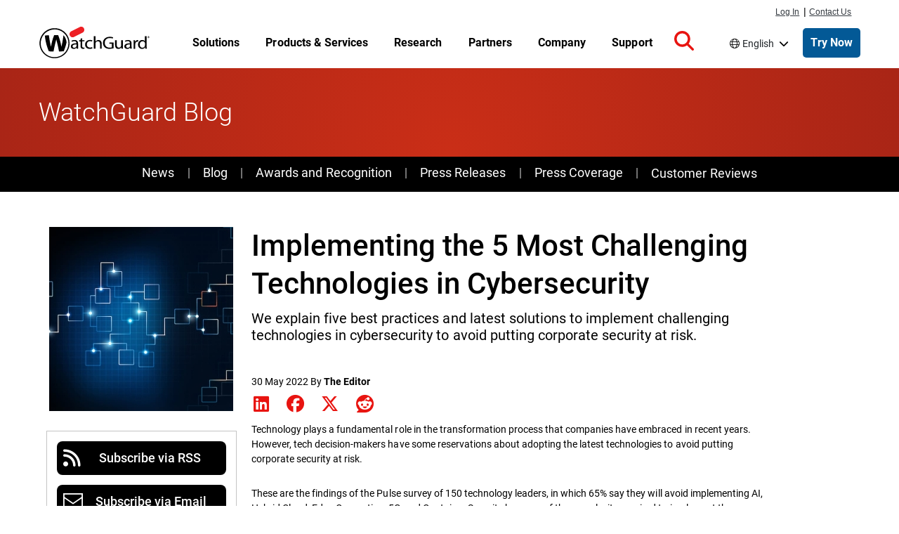

--- FILE ---
content_type: text/javascript
request_url: https://www.watchguard.com/sites/default/files/js/js_7A3L-6BizXMavlWY8PsIevchRXqtifLfuspRSbtlqzs.js?scope=header&delta=0&language=en&theme=watchguard&include=eJxNyUEOABEQBdELMY4kHx0kBmmNuP1YzqqSVwGCgkNsHCWs3Hgoad6iZ3P7vFSn2hCf4gSHa71i6SGn5Br_Z0cOehDYJ-3AHx5QIp8
body_size: 56918
content:
/* @license MIT https://raw.githubusercontent.com/jquery/jquery/3.7.1/LICENSE.txt */
/*! jQuery v3.7.1 | (c) OpenJS Foundation and other contributors | jquery.org/license */
!function(e,t){"use strict";"object"==typeof module&&"object"==typeof module.exports?module.exports=e.document?t(e,!0):function(e){if(!e.document)throw new Error("jQuery requires a window with a document");return t(e)}:t(e)}("undefined"!=typeof window?window:this,function(ie,e){"use strict";var oe=[],r=Object.getPrototypeOf,ae=oe.slice,g=oe.flat?function(e){return oe.flat.call(e)}:function(e){return oe.concat.apply([],e)},s=oe.push,se=oe.indexOf,n={},i=n.toString,ue=n.hasOwnProperty,o=ue.toString,a=o.call(Object),le={},v=function(e){return"function"==typeof e&&"number"!=typeof e.nodeType&&"function"!=typeof e.item},y=function(e){return null!=e&&e===e.window},C=ie.document,u={type:!0,src:!0,nonce:!0,noModule:!0};function m(e,t,n){var r,i,o=(n=n||C).createElement("script");if(o.text=e,t)for(r in u)(i=t[r]||t.getAttribute&&t.getAttribute(r))&&o.setAttribute(r,i);n.head.appendChild(o).parentNode.removeChild(o)}function x(e){return null==e?e+"":"object"==typeof e||"function"==typeof e?n[i.call(e)]||"object":typeof e}var t="3.7.1",l=/HTML$/i,ce=function(e,t){return new ce.fn.init(e,t)};function c(e){var t=!!e&&"length"in e&&e.length,n=x(e);return!v(e)&&!y(e)&&("array"===n||0===t||"number"==typeof t&&0<t&&t-1 in e)}function fe(e,t){return e.nodeName&&e.nodeName.toLowerCase()===t.toLowerCase()}ce.fn=ce.prototype={jquery:t,constructor:ce,length:0,toArray:function(){return ae.call(this)},get:function(e){return null==e?ae.call(this):e<0?this[e+this.length]:this[e]},pushStack:function(e){var t=ce.merge(this.constructor(),e);return t.prevObject=this,t},each:function(e){return ce.each(this,e)},map:function(n){return this.pushStack(ce.map(this,function(e,t){return n.call(e,t,e)}))},slice:function(){return this.pushStack(ae.apply(this,arguments))},first:function(){return this.eq(0)},last:function(){return this.eq(-1)},even:function(){return this.pushStack(ce.grep(this,function(e,t){return(t+1)%2}))},odd:function(){return this.pushStack(ce.grep(this,function(e,t){return t%2}))},eq:function(e){var t=this.length,n=+e+(e<0?t:0);return this.pushStack(0<=n&&n<t?[this[n]]:[])},end:function(){return this.prevObject||this.constructor()},push:s,sort:oe.sort,splice:oe.splice},ce.extend=ce.fn.extend=function(){var e,t,n,r,i,o,a=arguments[0]||{},s=1,u=arguments.length,l=!1;for("boolean"==typeof a&&(l=a,a=arguments[s]||{},s++),"object"==typeof a||v(a)||(a={}),s===u&&(a=this,s--);s<u;s++)if(null!=(e=arguments[s]))for(t in e)r=e[t],"__proto__"!==t&&a!==r&&(l&&r&&(ce.isPlainObject(r)||(i=Array.isArray(r)))?(n=a[t],o=i&&!Array.isArray(n)?[]:i||ce.isPlainObject(n)?n:{},i=!1,a[t]=ce.extend(l,o,r)):void 0!==r&&(a[t]=r));return a},ce.extend({expando:"jQuery"+(t+Math.random()).replace(/\D/g,""),isReady:!0,error:function(e){throw new Error(e)},noop:function(){},isPlainObject:function(e){var t,n;return!(!e||"[object Object]"!==i.call(e))&&(!(t=r(e))||"function"==typeof(n=ue.call(t,"constructor")&&t.constructor)&&o.call(n)===a)},isEmptyObject:function(e){var t;for(t in e)return!1;return!0},globalEval:function(e,t,n){m(e,{nonce:t&&t.nonce},n)},each:function(e,t){var n,r=0;if(c(e)){for(n=e.length;r<n;r++)if(!1===t.call(e[r],r,e[r]))break}else for(r in e)if(!1===t.call(e[r],r,e[r]))break;return e},text:function(e){var t,n="",r=0,i=e.nodeType;if(!i)while(t=e[r++])n+=ce.text(t);return 1===i||11===i?e.textContent:9===i?e.documentElement.textContent:3===i||4===i?e.nodeValue:n},makeArray:function(e,t){var n=t||[];return null!=e&&(c(Object(e))?ce.merge(n,"string"==typeof e?[e]:e):s.call(n,e)),n},inArray:function(e,t,n){return null==t?-1:se.call(t,e,n)},isXMLDoc:function(e){var t=e&&e.namespaceURI,n=e&&(e.ownerDocument||e).documentElement;return!l.test(t||n&&n.nodeName||"HTML")},merge:function(e,t){for(var n=+t.length,r=0,i=e.length;r<n;r++)e[i++]=t[r];return e.length=i,e},grep:function(e,t,n){for(var r=[],i=0,o=e.length,a=!n;i<o;i++)!t(e[i],i)!==a&&r.push(e[i]);return r},map:function(e,t,n){var r,i,o=0,a=[];if(c(e))for(r=e.length;o<r;o++)null!=(i=t(e[o],o,n))&&a.push(i);else for(o in e)null!=(i=t(e[o],o,n))&&a.push(i);return g(a)},guid:1,support:le}),"function"==typeof Symbol&&(ce.fn[Symbol.iterator]=oe[Symbol.iterator]),ce.each("Boolean Number String Function Array Date RegExp Object Error Symbol".split(" "),function(e,t){n["[object "+t+"]"]=t.toLowerCase()});var pe=oe.pop,de=oe.sort,he=oe.splice,ge="[\\x20\\t\\r\\n\\f]",ve=new RegExp("^"+ge+"+|((?:^|[^\\\\])(?:\\\\.)*)"+ge+"+$","g");ce.contains=function(e,t){var n=t&&t.parentNode;return e===n||!(!n||1!==n.nodeType||!(e.contains?e.contains(n):e.compareDocumentPosition&&16&e.compareDocumentPosition(n)))};var f=/([\0-\x1f\x7f]|^-?\d)|^-$|[^\x80-\uFFFF\w-]/g;function p(e,t){return t?"\0"===e?"\ufffd":e.slice(0,-1)+"\\"+e.charCodeAt(e.length-1).toString(16)+" ":"\\"+e}ce.escapeSelector=function(e){return(e+"").replace(f,p)};var ye=C,me=s;!function(){var e,b,w,o,a,T,r,C,d,i,k=me,S=ce.expando,E=0,n=0,s=W(),c=W(),u=W(),h=W(),l=function(e,t){return e===t&&(a=!0),0},f="checked|selected|async|autofocus|autoplay|controls|defer|disabled|hidden|ismap|loop|multiple|open|readonly|required|scoped",t="(?:\\\\[\\da-fA-F]{1,6}"+ge+"?|\\\\[^\\r\\n\\f]|[\\w-]|[^\0-\\x7f])+",p="\\["+ge+"*("+t+")(?:"+ge+"*([*^$|!~]?=)"+ge+"*(?:'((?:\\\\.|[^\\\\'])*)'|\"((?:\\\\.|[^\\\\\"])*)\"|("+t+"))|)"+ge+"*\\]",g=":("+t+")(?:\\((('((?:\\\\.|[^\\\\'])*)'|\"((?:\\\\.|[^\\\\\"])*)\")|((?:\\\\.|[^\\\\()[\\]]|"+p+")*)|.*)\\)|)",v=new RegExp(ge+"+","g"),y=new RegExp("^"+ge+"*,"+ge+"*"),m=new RegExp("^"+ge+"*([>+~]|"+ge+")"+ge+"*"),x=new RegExp(ge+"|>"),j=new RegExp(g),A=new RegExp("^"+t+"$"),D={ID:new RegExp("^#("+t+")"),CLASS:new RegExp("^\\.("+t+")"),TAG:new RegExp("^("+t+"|[*])"),ATTR:new RegExp("^"+p),PSEUDO:new RegExp("^"+g),CHILD:new RegExp("^:(only|first|last|nth|nth-last)-(child|of-type)(?:\\("+ge+"*(even|odd|(([+-]|)(\\d*)n|)"+ge+"*(?:([+-]|)"+ge+"*(\\d+)|))"+ge+"*\\)|)","i"),bool:new RegExp("^(?:"+f+")$","i"),needsContext:new RegExp("^"+ge+"*[>+~]|:(even|odd|eq|gt|lt|nth|first|last)(?:\\("+ge+"*((?:-\\d)?\\d*)"+ge+"*\\)|)(?=[^-]|$)","i")},N=/^(?:input|select|textarea|button)$/i,q=/^h\d$/i,L=/^(?:#([\w-]+)|(\w+)|\.([\w-]+))$/,H=/[+~]/,O=new RegExp("\\\\[\\da-fA-F]{1,6}"+ge+"?|\\\\([^\\r\\n\\f])","g"),P=function(e,t){var n="0x"+e.slice(1)-65536;return t||(n<0?String.fromCharCode(n+65536):String.fromCharCode(n>>10|55296,1023&n|56320))},M=function(){V()},R=J(function(e){return!0===e.disabled&&fe(e,"fieldset")},{dir:"parentNode",next:"legend"});try{k.apply(oe=ae.call(ye.childNodes),ye.childNodes),oe[ye.childNodes.length].nodeType}catch(e){k={apply:function(e,t){me.apply(e,ae.call(t))},call:function(e){me.apply(e,ae.call(arguments,1))}}}function I(t,e,n,r){var i,o,a,s,u,l,c,f=e&&e.ownerDocument,p=e?e.nodeType:9;if(n=n||[],"string"!=typeof t||!t||1!==p&&9!==p&&11!==p)return n;if(!r&&(V(e),e=e||T,C)){if(11!==p&&(u=L.exec(t)))if(i=u[1]){if(9===p){if(!(a=e.getElementById(i)))return n;if(a.id===i)return k.call(n,a),n}else if(f&&(a=f.getElementById(i))&&I.contains(e,a)&&a.id===i)return k.call(n,a),n}else{if(u[2])return k.apply(n,e.getElementsByTagName(t)),n;if((i=u[3])&&e.getElementsByClassName)return k.apply(n,e.getElementsByClassName(i)),n}if(!(h[t+" "]||d&&d.test(t))){if(c=t,f=e,1===p&&(x.test(t)||m.test(t))){(f=H.test(t)&&U(e.parentNode)||e)==e&&le.scope||((s=e.getAttribute("id"))?s=ce.escapeSelector(s):e.setAttribute("id",s=S)),o=(l=Y(t)).length;while(o--)l[o]=(s?"#"+s:":scope")+" "+Q(l[o]);c=l.join(",")}try{return k.apply(n,f.querySelectorAll(c)),n}catch(e){h(t,!0)}finally{s===S&&e.removeAttribute("id")}}}return re(t.replace(ve,"$1"),e,n,r)}function W(){var r=[];return function e(t,n){return r.push(t+" ")>b.cacheLength&&delete e[r.shift()],e[t+" "]=n}}function F(e){return e[S]=!0,e}function $(e){var t=T.createElement("fieldset");try{return!!e(t)}catch(e){return!1}finally{t.parentNode&&t.parentNode.removeChild(t),t=null}}function B(t){return function(e){return fe(e,"input")&&e.type===t}}function _(t){return function(e){return(fe(e,"input")||fe(e,"button"))&&e.type===t}}function z(t){return function(e){return"form"in e?e.parentNode&&!1===e.disabled?"label"in e?"label"in e.parentNode?e.parentNode.disabled===t:e.disabled===t:e.isDisabled===t||e.isDisabled!==!t&&R(e)===t:e.disabled===t:"label"in e&&e.disabled===t}}function X(a){return F(function(o){return o=+o,F(function(e,t){var n,r=a([],e.length,o),i=r.length;while(i--)e[n=r[i]]&&(e[n]=!(t[n]=e[n]))})})}function U(e){return e&&"undefined"!=typeof e.getElementsByTagName&&e}function V(e){var t,n=e?e.ownerDocument||e:ye;return n!=T&&9===n.nodeType&&n.documentElement&&(r=(T=n).documentElement,C=!ce.isXMLDoc(T),i=r.matches||r.webkitMatchesSelector||r.msMatchesSelector,r.msMatchesSelector&&ye!=T&&(t=T.defaultView)&&t.top!==t&&t.addEventListener("unload",M),le.getById=$(function(e){return r.appendChild(e).id=ce.expando,!T.getElementsByName||!T.getElementsByName(ce.expando).length}),le.disconnectedMatch=$(function(e){return i.call(e,"*")}),le.scope=$(function(){return T.querySelectorAll(":scope")}),le.cssHas=$(function(){try{return T.querySelector(":has(*,:jqfake)"),!1}catch(e){return!0}}),le.getById?(b.filter.ID=function(e){var t=e.replace(O,P);return function(e){return e.getAttribute("id")===t}},b.find.ID=function(e,t){if("undefined"!=typeof t.getElementById&&C){var n=t.getElementById(e);return n?[n]:[]}}):(b.filter.ID=function(e){var n=e.replace(O,P);return function(e){var t="undefined"!=typeof e.getAttributeNode&&e.getAttributeNode("id");return t&&t.value===n}},b.find.ID=function(e,t){if("undefined"!=typeof t.getElementById&&C){var n,r,i,o=t.getElementById(e);if(o){if((n=o.getAttributeNode("id"))&&n.value===e)return[o];i=t.getElementsByName(e),r=0;while(o=i[r++])if((n=o.getAttributeNode("id"))&&n.value===e)return[o]}return[]}}),b.find.TAG=function(e,t){return"undefined"!=typeof t.getElementsByTagName?t.getElementsByTagName(e):t.querySelectorAll(e)},b.find.CLASS=function(e,t){if("undefined"!=typeof t.getElementsByClassName&&C)return t.getElementsByClassName(e)},d=[],$(function(e){var t;r.appendChild(e).innerHTML="<a id='"+S+"' href='' disabled='disabled'></a><select id='"+S+"-\r\\' disabled='disabled'><option selected=''></option></select>",e.querySelectorAll("[selected]").length||d.push("\\["+ge+"*(?:value|"+f+")"),e.querySelectorAll("[id~="+S+"-]").length||d.push("~="),e.querySelectorAll("a#"+S+"+*").length||d.push(".#.+[+~]"),e.querySelectorAll(":checked").length||d.push(":checked"),(t=T.createElement("input")).setAttribute("type","hidden"),e.appendChild(t).setAttribute("name","D"),r.appendChild(e).disabled=!0,2!==e.querySelectorAll(":disabled").length&&d.push(":enabled",":disabled"),(t=T.createElement("input")).setAttribute("name",""),e.appendChild(t),e.querySelectorAll("[name='']").length||d.push("\\["+ge+"*name"+ge+"*="+ge+"*(?:''|\"\")")}),le.cssHas||d.push(":has"),d=d.length&&new RegExp(d.join("|")),l=function(e,t){if(e===t)return a=!0,0;var n=!e.compareDocumentPosition-!t.compareDocumentPosition;return n||(1&(n=(e.ownerDocument||e)==(t.ownerDocument||t)?e.compareDocumentPosition(t):1)||!le.sortDetached&&t.compareDocumentPosition(e)===n?e===T||e.ownerDocument==ye&&I.contains(ye,e)?-1:t===T||t.ownerDocument==ye&&I.contains(ye,t)?1:o?se.call(o,e)-se.call(o,t):0:4&n?-1:1)}),T}for(e in I.matches=function(e,t){return I(e,null,null,t)},I.matchesSelector=function(e,t){if(V(e),C&&!h[t+" "]&&(!d||!d.test(t)))try{var n=i.call(e,t);if(n||le.disconnectedMatch||e.document&&11!==e.document.nodeType)return n}catch(e){h(t,!0)}return 0<I(t,T,null,[e]).length},I.contains=function(e,t){return(e.ownerDocument||e)!=T&&V(e),ce.contains(e,t)},I.attr=function(e,t){(e.ownerDocument||e)!=T&&V(e);var n=b.attrHandle[t.toLowerCase()],r=n&&ue.call(b.attrHandle,t.toLowerCase())?n(e,t,!C):void 0;return void 0!==r?r:e.getAttribute(t)},I.error=function(e){throw new Error("Syntax error, unrecognized expression: "+e)},ce.uniqueSort=function(e){var t,n=[],r=0,i=0;if(a=!le.sortStable,o=!le.sortStable&&ae.call(e,0),de.call(e,l),a){while(t=e[i++])t===e[i]&&(r=n.push(i));while(r--)he.call(e,n[r],1)}return o=null,e},ce.fn.uniqueSort=function(){return this.pushStack(ce.uniqueSort(ae.apply(this)))},(b=ce.expr={cacheLength:50,createPseudo:F,match:D,attrHandle:{},find:{},relative:{">":{dir:"parentNode",first:!0}," ":{dir:"parentNode"},"+":{dir:"previousSibling",first:!0},"~":{dir:"previousSibling"}},preFilter:{ATTR:function(e){return e[1]=e[1].replace(O,P),e[3]=(e[3]||e[4]||e[5]||"").replace(O,P),"~="===e[2]&&(e[3]=" "+e[3]+" "),e.slice(0,4)},CHILD:function(e){return e[1]=e[1].toLowerCase(),"nth"===e[1].slice(0,3)?(e[3]||I.error(e[0]),e[4]=+(e[4]?e[5]+(e[6]||1):2*("even"===e[3]||"odd"===e[3])),e[5]=+(e[7]+e[8]||"odd"===e[3])):e[3]&&I.error(e[0]),e},PSEUDO:function(e){var t,n=!e[6]&&e[2];return D.CHILD.test(e[0])?null:(e[3]?e[2]=e[4]||e[5]||"":n&&j.test(n)&&(t=Y(n,!0))&&(t=n.indexOf(")",n.length-t)-n.length)&&(e[0]=e[0].slice(0,t),e[2]=n.slice(0,t)),e.slice(0,3))}},filter:{TAG:function(e){var t=e.replace(O,P).toLowerCase();return"*"===e?function(){return!0}:function(e){return fe(e,t)}},CLASS:function(e){var t=s[e+" "];return t||(t=new RegExp("(^|"+ge+")"+e+"("+ge+"|$)"))&&s(e,function(e){return t.test("string"==typeof e.className&&e.className||"undefined"!=typeof e.getAttribute&&e.getAttribute("class")||"")})},ATTR:function(n,r,i){return function(e){var t=I.attr(e,n);return null==t?"!="===r:!r||(t+="","="===r?t===i:"!="===r?t!==i:"^="===r?i&&0===t.indexOf(i):"*="===r?i&&-1<t.indexOf(i):"$="===r?i&&t.slice(-i.length)===i:"~="===r?-1<(" "+t.replace(v," ")+" ").indexOf(i):"|="===r&&(t===i||t.slice(0,i.length+1)===i+"-"))}},CHILD:function(d,e,t,h,g){var v="nth"!==d.slice(0,3),y="last"!==d.slice(-4),m="of-type"===e;return 1===h&&0===g?function(e){return!!e.parentNode}:function(e,t,n){var r,i,o,a,s,u=v!==y?"nextSibling":"previousSibling",l=e.parentNode,c=m&&e.nodeName.toLowerCase(),f=!n&&!m,p=!1;if(l){if(v){while(u){o=e;while(o=o[u])if(m?fe(o,c):1===o.nodeType)return!1;s=u="only"===d&&!s&&"nextSibling"}return!0}if(s=[y?l.firstChild:l.lastChild],y&&f){p=(a=(r=(i=l[S]||(l[S]={}))[d]||[])[0]===E&&r[1])&&r[2],o=a&&l.childNodes[a];while(o=++a&&o&&o[u]||(p=a=0)||s.pop())if(1===o.nodeType&&++p&&o===e){i[d]=[E,a,p];break}}else if(f&&(p=a=(r=(i=e[S]||(e[S]={}))[d]||[])[0]===E&&r[1]),!1===p)while(o=++a&&o&&o[u]||(p=a=0)||s.pop())if((m?fe(o,c):1===o.nodeType)&&++p&&(f&&((i=o[S]||(o[S]={}))[d]=[E,p]),o===e))break;return(p-=g)===h||p%h==0&&0<=p/h}}},PSEUDO:function(e,o){var t,a=b.pseudos[e]||b.setFilters[e.toLowerCase()]||I.error("unsupported pseudo: "+e);return a[S]?a(o):1<a.length?(t=[e,e,"",o],b.setFilters.hasOwnProperty(e.toLowerCase())?F(function(e,t){var n,r=a(e,o),i=r.length;while(i--)e[n=se.call(e,r[i])]=!(t[n]=r[i])}):function(e){return a(e,0,t)}):a}},pseudos:{not:F(function(e){var r=[],i=[],s=ne(e.replace(ve,"$1"));return s[S]?F(function(e,t,n,r){var i,o=s(e,null,r,[]),a=e.length;while(a--)(i=o[a])&&(e[a]=!(t[a]=i))}):function(e,t,n){return r[0]=e,s(r,null,n,i),r[0]=null,!i.pop()}}),has:F(function(t){return function(e){return 0<I(t,e).length}}),contains:F(function(t){return t=t.replace(O,P),function(e){return-1<(e.textContent||ce.text(e)).indexOf(t)}}),lang:F(function(n){return A.test(n||"")||I.error("unsupported lang: "+n),n=n.replace(O,P).toLowerCase(),function(e){var t;do{if(t=C?e.lang:e.getAttribute("xml:lang")||e.getAttribute("lang"))return(t=t.toLowerCase())===n||0===t.indexOf(n+"-")}while((e=e.parentNode)&&1===e.nodeType);return!1}}),target:function(e){var t=ie.location&&ie.location.hash;return t&&t.slice(1)===e.id},root:function(e){return e===r},focus:function(e){return e===function(){try{return T.activeElement}catch(e){}}()&&T.hasFocus()&&!!(e.type||e.href||~e.tabIndex)},enabled:z(!1),disabled:z(!0),checked:function(e){return fe(e,"input")&&!!e.checked||fe(e,"option")&&!!e.selected},selected:function(e){return e.parentNode&&e.parentNode.selectedIndex,!0===e.selected},empty:function(e){for(e=e.firstChild;e;e=e.nextSibling)if(e.nodeType<6)return!1;return!0},parent:function(e){return!b.pseudos.empty(e)},header:function(e){return q.test(e.nodeName)},input:function(e){return N.test(e.nodeName)},button:function(e){return fe(e,"input")&&"button"===e.type||fe(e,"button")},text:function(e){var t;return fe(e,"input")&&"text"===e.type&&(null==(t=e.getAttribute("type"))||"text"===t.toLowerCase())},first:X(function(){return[0]}),last:X(function(e,t){return[t-1]}),eq:X(function(e,t,n){return[n<0?n+t:n]}),even:X(function(e,t){for(var n=0;n<t;n+=2)e.push(n);return e}),odd:X(function(e,t){for(var n=1;n<t;n+=2)e.push(n);return e}),lt:X(function(e,t,n){var r;for(r=n<0?n+t:t<n?t:n;0<=--r;)e.push(r);return e}),gt:X(function(e,t,n){for(var r=n<0?n+t:n;++r<t;)e.push(r);return e})}}).pseudos.nth=b.pseudos.eq,{radio:!0,checkbox:!0,file:!0,password:!0,image:!0})b.pseudos[e]=B(e);for(e in{submit:!0,reset:!0})b.pseudos[e]=_(e);function G(){}function Y(e,t){var n,r,i,o,a,s,u,l=c[e+" "];if(l)return t?0:l.slice(0);a=e,s=[],u=b.preFilter;while(a){for(o in n&&!(r=y.exec(a))||(r&&(a=a.slice(r[0].length)||a),s.push(i=[])),n=!1,(r=m.exec(a))&&(n=r.shift(),i.push({value:n,type:r[0].replace(ve," ")}),a=a.slice(n.length)),b.filter)!(r=D[o].exec(a))||u[o]&&!(r=u[o](r))||(n=r.shift(),i.push({value:n,type:o,matches:r}),a=a.slice(n.length));if(!n)break}return t?a.length:a?I.error(e):c(e,s).slice(0)}function Q(e){for(var t=0,n=e.length,r="";t<n;t++)r+=e[t].value;return r}function J(a,e,t){var s=e.dir,u=e.next,l=u||s,c=t&&"parentNode"===l,f=n++;return e.first?function(e,t,n){while(e=e[s])if(1===e.nodeType||c)return a(e,t,n);return!1}:function(e,t,n){var r,i,o=[E,f];if(n){while(e=e[s])if((1===e.nodeType||c)&&a(e,t,n))return!0}else while(e=e[s])if(1===e.nodeType||c)if(i=e[S]||(e[S]={}),u&&fe(e,u))e=e[s]||e;else{if((r=i[l])&&r[0]===E&&r[1]===f)return o[2]=r[2];if((i[l]=o)[2]=a(e,t,n))return!0}return!1}}function K(i){return 1<i.length?function(e,t,n){var r=i.length;while(r--)if(!i[r](e,t,n))return!1;return!0}:i[0]}function Z(e,t,n,r,i){for(var o,a=[],s=0,u=e.length,l=null!=t;s<u;s++)(o=e[s])&&(n&&!n(o,r,i)||(a.push(o),l&&t.push(s)));return a}function ee(d,h,g,v,y,e){return v&&!v[S]&&(v=ee(v)),y&&!y[S]&&(y=ee(y,e)),F(function(e,t,n,r){var i,o,a,s,u=[],l=[],c=t.length,f=e||function(e,t,n){for(var r=0,i=t.length;r<i;r++)I(e,t[r],n);return n}(h||"*",n.nodeType?[n]:n,[]),p=!d||!e&&h?f:Z(f,u,d,n,r);if(g?g(p,s=y||(e?d:c||v)?[]:t,n,r):s=p,v){i=Z(s,l),v(i,[],n,r),o=i.length;while(o--)(a=i[o])&&(s[l[o]]=!(p[l[o]]=a))}if(e){if(y||d){if(y){i=[],o=s.length;while(o--)(a=s[o])&&i.push(p[o]=a);y(null,s=[],i,r)}o=s.length;while(o--)(a=s[o])&&-1<(i=y?se.call(e,a):u[o])&&(e[i]=!(t[i]=a))}}else s=Z(s===t?s.splice(c,s.length):s),y?y(null,t,s,r):k.apply(t,s)})}function te(e){for(var i,t,n,r=e.length,o=b.relative[e[0].type],a=o||b.relative[" "],s=o?1:0,u=J(function(e){return e===i},a,!0),l=J(function(e){return-1<se.call(i,e)},a,!0),c=[function(e,t,n){var r=!o&&(n||t!=w)||((i=t).nodeType?u(e,t,n):l(e,t,n));return i=null,r}];s<r;s++)if(t=b.relative[e[s].type])c=[J(K(c),t)];else{if((t=b.filter[e[s].type].apply(null,e[s].matches))[S]){for(n=++s;n<r;n++)if(b.relative[e[n].type])break;return ee(1<s&&K(c),1<s&&Q(e.slice(0,s-1).concat({value:" "===e[s-2].type?"*":""})).replace(ve,"$1"),t,s<n&&te(e.slice(s,n)),n<r&&te(e=e.slice(n)),n<r&&Q(e))}c.push(t)}return K(c)}function ne(e,t){var n,v,y,m,x,r,i=[],o=[],a=u[e+" "];if(!a){t||(t=Y(e)),n=t.length;while(n--)(a=te(t[n]))[S]?i.push(a):o.push(a);(a=u(e,(v=o,m=0<(y=i).length,x=0<v.length,r=function(e,t,n,r,i){var o,a,s,u=0,l="0",c=e&&[],f=[],p=w,d=e||x&&b.find.TAG("*",i),h=E+=null==p?1:Math.random()||.1,g=d.length;for(i&&(w=t==T||t||i);l!==g&&null!=(o=d[l]);l++){if(x&&o){a=0,t||o.ownerDocument==T||(V(o),n=!C);while(s=v[a++])if(s(o,t||T,n)){k.call(r,o);break}i&&(E=h)}m&&((o=!s&&o)&&u--,e&&c.push(o))}if(u+=l,m&&l!==u){a=0;while(s=y[a++])s(c,f,t,n);if(e){if(0<u)while(l--)c[l]||f[l]||(f[l]=pe.call(r));f=Z(f)}k.apply(r,f),i&&!e&&0<f.length&&1<u+y.length&&ce.uniqueSort(r)}return i&&(E=h,w=p),c},m?F(r):r))).selector=e}return a}function re(e,t,n,r){var i,o,a,s,u,l="function"==typeof e&&e,c=!r&&Y(e=l.selector||e);if(n=n||[],1===c.length){if(2<(o=c[0]=c[0].slice(0)).length&&"ID"===(a=o[0]).type&&9===t.nodeType&&C&&b.relative[o[1].type]){if(!(t=(b.find.ID(a.matches[0].replace(O,P),t)||[])[0]))return n;l&&(t=t.parentNode),e=e.slice(o.shift().value.length)}i=D.needsContext.test(e)?0:o.length;while(i--){if(a=o[i],b.relative[s=a.type])break;if((u=b.find[s])&&(r=u(a.matches[0].replace(O,P),H.test(o[0].type)&&U(t.parentNode)||t))){if(o.splice(i,1),!(e=r.length&&Q(o)))return k.apply(n,r),n;break}}}return(l||ne(e,c))(r,t,!C,n,!t||H.test(e)&&U(t.parentNode)||t),n}G.prototype=b.filters=b.pseudos,b.setFilters=new G,le.sortStable=S.split("").sort(l).join("")===S,V(),le.sortDetached=$(function(e){return 1&e.compareDocumentPosition(T.createElement("fieldset"))}),ce.find=I,ce.expr[":"]=ce.expr.pseudos,ce.unique=ce.uniqueSort,I.compile=ne,I.select=re,I.setDocument=V,I.tokenize=Y,I.escape=ce.escapeSelector,I.getText=ce.text,I.isXML=ce.isXMLDoc,I.selectors=ce.expr,I.support=ce.support,I.uniqueSort=ce.uniqueSort}();var d=function(e,t,n){var r=[],i=void 0!==n;while((e=e[t])&&9!==e.nodeType)if(1===e.nodeType){if(i&&ce(e).is(n))break;r.push(e)}return r},h=function(e,t){for(var n=[];e;e=e.nextSibling)1===e.nodeType&&e!==t&&n.push(e);return n},b=ce.expr.match.needsContext,w=/^<([a-z][^\/\0>:\x20\t\r\n\f]*)[\x20\t\r\n\f]*\/?>(?:<\/\1>|)$/i;function T(e,n,r){return v(n)?ce.grep(e,function(e,t){return!!n.call(e,t,e)!==r}):n.nodeType?ce.grep(e,function(e){return e===n!==r}):"string"!=typeof n?ce.grep(e,function(e){return-1<se.call(n,e)!==r}):ce.filter(n,e,r)}ce.filter=function(e,t,n){var r=t[0];return n&&(e=":not("+e+")"),1===t.length&&1===r.nodeType?ce.find.matchesSelector(r,e)?[r]:[]:ce.find.matches(e,ce.grep(t,function(e){return 1===e.nodeType}))},ce.fn.extend({find:function(e){var t,n,r=this.length,i=this;if("string"!=typeof e)return this.pushStack(ce(e).filter(function(){for(t=0;t<r;t++)if(ce.contains(i[t],this))return!0}));for(n=this.pushStack([]),t=0;t<r;t++)ce.find(e,i[t],n);return 1<r?ce.uniqueSort(n):n},filter:function(e){return this.pushStack(T(this,e||[],!1))},not:function(e){return this.pushStack(T(this,e||[],!0))},is:function(e){return!!T(this,"string"==typeof e&&b.test(e)?ce(e):e||[],!1).length}});var k,S=/^(?:\s*(<[\w\W]+>)[^>]*|#([\w-]+))$/;(ce.fn.init=function(e,t,n){var r,i;if(!e)return this;if(n=n||k,"string"==typeof e){if(!(r="<"===e[0]&&">"===e[e.length-1]&&3<=e.length?[null,e,null]:S.exec(e))||!r[1]&&t)return!t||t.jquery?(t||n).find(e):this.constructor(t).find(e);if(r[1]){if(t=t instanceof ce?t[0]:t,ce.merge(this,ce.parseHTML(r[1],t&&t.nodeType?t.ownerDocument||t:C,!0)),w.test(r[1])&&ce.isPlainObject(t))for(r in t)v(this[r])?this[r](t[r]):this.attr(r,t[r]);return this}return(i=C.getElementById(r[2]))&&(this[0]=i,this.length=1),this}return e.nodeType?(this[0]=e,this.length=1,this):v(e)?void 0!==n.ready?n.ready(e):e(ce):ce.makeArray(e,this)}).prototype=ce.fn,k=ce(C);var E=/^(?:parents|prev(?:Until|All))/,j={children:!0,contents:!0,next:!0,prev:!0};function A(e,t){while((e=e[t])&&1!==e.nodeType);return e}ce.fn.extend({has:function(e){var t=ce(e,this),n=t.length;return this.filter(function(){for(var e=0;e<n;e++)if(ce.contains(this,t[e]))return!0})},closest:function(e,t){var n,r=0,i=this.length,o=[],a="string"!=typeof e&&ce(e);if(!b.test(e))for(;r<i;r++)for(n=this[r];n&&n!==t;n=n.parentNode)if(n.nodeType<11&&(a?-1<a.index(n):1===n.nodeType&&ce.find.matchesSelector(n,e))){o.push(n);break}return this.pushStack(1<o.length?ce.uniqueSort(o):o)},index:function(e){return e?"string"==typeof e?se.call(ce(e),this[0]):se.call(this,e.jquery?e[0]:e):this[0]&&this[0].parentNode?this.first().prevAll().length:-1},add:function(e,t){return this.pushStack(ce.uniqueSort(ce.merge(this.get(),ce(e,t))))},addBack:function(e){return this.add(null==e?this.prevObject:this.prevObject.filter(e))}}),ce.each({parent:function(e){var t=e.parentNode;return t&&11!==t.nodeType?t:null},parents:function(e){return d(e,"parentNode")},parentsUntil:function(e,t,n){return d(e,"parentNode",n)},next:function(e){return A(e,"nextSibling")},prev:function(e){return A(e,"previousSibling")},nextAll:function(e){return d(e,"nextSibling")},prevAll:function(e){return d(e,"previousSibling")},nextUntil:function(e,t,n){return d(e,"nextSibling",n)},prevUntil:function(e,t,n){return d(e,"previousSibling",n)},siblings:function(e){return h((e.parentNode||{}).firstChild,e)},children:function(e){return h(e.firstChild)},contents:function(e){return null!=e.contentDocument&&r(e.contentDocument)?e.contentDocument:(fe(e,"template")&&(e=e.content||e),ce.merge([],e.childNodes))}},function(r,i){ce.fn[r]=function(e,t){var n=ce.map(this,i,e);return"Until"!==r.slice(-5)&&(t=e),t&&"string"==typeof t&&(n=ce.filter(t,n)),1<this.length&&(j[r]||ce.uniqueSort(n),E.test(r)&&n.reverse()),this.pushStack(n)}});var D=/[^\x20\t\r\n\f]+/g;function N(e){return e}function q(e){throw e}function L(e,t,n,r){var i;try{e&&v(i=e.promise)?i.call(e).done(t).fail(n):e&&v(i=e.then)?i.call(e,t,n):t.apply(void 0,[e].slice(r))}catch(e){n.apply(void 0,[e])}}ce.Callbacks=function(r){var e,n;r="string"==typeof r?(e=r,n={},ce.each(e.match(D)||[],function(e,t){n[t]=!0}),n):ce.extend({},r);var i,t,o,a,s=[],u=[],l=-1,c=function(){for(a=a||r.once,o=i=!0;u.length;l=-1){t=u.shift();while(++l<s.length)!1===s[l].apply(t[0],t[1])&&r.stopOnFalse&&(l=s.length,t=!1)}r.memory||(t=!1),i=!1,a&&(s=t?[]:"")},f={add:function(){return s&&(t&&!i&&(l=s.length-1,u.push(t)),function n(e){ce.each(e,function(e,t){v(t)?r.unique&&f.has(t)||s.push(t):t&&t.length&&"string"!==x(t)&&n(t)})}(arguments),t&&!i&&c()),this},remove:function(){return ce.each(arguments,function(e,t){var n;while(-1<(n=ce.inArray(t,s,n)))s.splice(n,1),n<=l&&l--}),this},has:function(e){return e?-1<ce.inArray(e,s):0<s.length},empty:function(){return s&&(s=[]),this},disable:function(){return a=u=[],s=t="",this},disabled:function(){return!s},lock:function(){return a=u=[],t||i||(s=t=""),this},locked:function(){return!!a},fireWith:function(e,t){return a||(t=[e,(t=t||[]).slice?t.slice():t],u.push(t),i||c()),this},fire:function(){return f.fireWith(this,arguments),this},fired:function(){return!!o}};return f},ce.extend({Deferred:function(e){var o=[["notify","progress",ce.Callbacks("memory"),ce.Callbacks("memory"),2],["resolve","done",ce.Callbacks("once memory"),ce.Callbacks("once memory"),0,"resolved"],["reject","fail",ce.Callbacks("once memory"),ce.Callbacks("once memory"),1,"rejected"]],i="pending",a={state:function(){return i},always:function(){return s.done(arguments).fail(arguments),this},"catch":function(e){return a.then(null,e)},pipe:function(){var i=arguments;return ce.Deferred(function(r){ce.each(o,function(e,t){var n=v(i[t[4]])&&i[t[4]];s[t[1]](function(){var e=n&&n.apply(this,arguments);e&&v(e.promise)?e.promise().progress(r.notify).done(r.resolve).fail(r.reject):r[t[0]+"With"](this,n?[e]:arguments)})}),i=null}).promise()},then:function(t,n,r){var u=0;function l(i,o,a,s){return function(){var n=this,r=arguments,e=function(){var e,t;if(!(i<u)){if((e=a.apply(n,r))===o.promise())throw new TypeError("Thenable self-resolution");t=e&&("object"==typeof e||"function"==typeof e)&&e.then,v(t)?s?t.call(e,l(u,o,N,s),l(u,o,q,s)):(u++,t.call(e,l(u,o,N,s),l(u,o,q,s),l(u,o,N,o.notifyWith))):(a!==N&&(n=void 0,r=[e]),(s||o.resolveWith)(n,r))}},t=s?e:function(){try{e()}catch(e){ce.Deferred.exceptionHook&&ce.Deferred.exceptionHook(e,t.error),u<=i+1&&(a!==q&&(n=void 0,r=[e]),o.rejectWith(n,r))}};i?t():(ce.Deferred.getErrorHook?t.error=ce.Deferred.getErrorHook():ce.Deferred.getStackHook&&(t.error=ce.Deferred.getStackHook()),ie.setTimeout(t))}}return ce.Deferred(function(e){o[0][3].add(l(0,e,v(r)?r:N,e.notifyWith)),o[1][3].add(l(0,e,v(t)?t:N)),o[2][3].add(l(0,e,v(n)?n:q))}).promise()},promise:function(e){return null!=e?ce.extend(e,a):a}},s={};return ce.each(o,function(e,t){var n=t[2],r=t[5];a[t[1]]=n.add,r&&n.add(function(){i=r},o[3-e][2].disable,o[3-e][3].disable,o[0][2].lock,o[0][3].lock),n.add(t[3].fire),s[t[0]]=function(){return s[t[0]+"With"](this===s?void 0:this,arguments),this},s[t[0]+"With"]=n.fireWith}),a.promise(s),e&&e.call(s,s),s},when:function(e){var n=arguments.length,t=n,r=Array(t),i=ae.call(arguments),o=ce.Deferred(),a=function(t){return function(e){r[t]=this,i[t]=1<arguments.length?ae.call(arguments):e,--n||o.resolveWith(r,i)}};if(n<=1&&(L(e,o.done(a(t)).resolve,o.reject,!n),"pending"===o.state()||v(i[t]&&i[t].then)))return o.then();while(t--)L(i[t],a(t),o.reject);return o.promise()}});var H=/^(Eval|Internal|Range|Reference|Syntax|Type|URI)Error$/;ce.Deferred.exceptionHook=function(e,t){ie.console&&ie.console.warn&&e&&H.test(e.name)&&ie.console.warn("jQuery.Deferred exception: "+e.message,e.stack,t)},ce.readyException=function(e){ie.setTimeout(function(){throw e})};var O=ce.Deferred();function P(){C.removeEventListener("DOMContentLoaded",P),ie.removeEventListener("load",P),ce.ready()}ce.fn.ready=function(e){return O.then(e)["catch"](function(e){ce.readyException(e)}),this},ce.extend({isReady:!1,readyWait:1,ready:function(e){(!0===e?--ce.readyWait:ce.isReady)||(ce.isReady=!0)!==e&&0<--ce.readyWait||O.resolveWith(C,[ce])}}),ce.ready.then=O.then,"complete"===C.readyState||"loading"!==C.readyState&&!C.documentElement.doScroll?ie.setTimeout(ce.ready):(C.addEventListener("DOMContentLoaded",P),ie.addEventListener("load",P));var M=function(e,t,n,r,i,o,a){var s=0,u=e.length,l=null==n;if("object"===x(n))for(s in i=!0,n)M(e,t,s,n[s],!0,o,a);else if(void 0!==r&&(i=!0,v(r)||(a=!0),l&&(a?(t.call(e,r),t=null):(l=t,t=function(e,t,n){return l.call(ce(e),n)})),t))for(;s<u;s++)t(e[s],n,a?r:r.call(e[s],s,t(e[s],n)));return i?e:l?t.call(e):u?t(e[0],n):o},R=/^-ms-/,I=/-([a-z])/g;function W(e,t){return t.toUpperCase()}function F(e){return e.replace(R,"ms-").replace(I,W)}var $=function(e){return 1===e.nodeType||9===e.nodeType||!+e.nodeType};function B(){this.expando=ce.expando+B.uid++}B.uid=1,B.prototype={cache:function(e){var t=e[this.expando];return t||(t={},$(e)&&(e.nodeType?e[this.expando]=t:Object.defineProperty(e,this.expando,{value:t,configurable:!0}))),t},set:function(e,t,n){var r,i=this.cache(e);if("string"==typeof t)i[F(t)]=n;else for(r in t)i[F(r)]=t[r];return i},get:function(e,t){return void 0===t?this.cache(e):e[this.expando]&&e[this.expando][F(t)]},access:function(e,t,n){return void 0===t||t&&"string"==typeof t&&void 0===n?this.get(e,t):(this.set(e,t,n),void 0!==n?n:t)},remove:function(e,t){var n,r=e[this.expando];if(void 0!==r){if(void 0!==t){n=(t=Array.isArray(t)?t.map(F):(t=F(t))in r?[t]:t.match(D)||[]).length;while(n--)delete r[t[n]]}(void 0===t||ce.isEmptyObject(r))&&(e.nodeType?e[this.expando]=void 0:delete e[this.expando])}},hasData:function(e){var t=e[this.expando];return void 0!==t&&!ce.isEmptyObject(t)}};var _=new B,z=new B,X=/^(?:\{[\w\W]*\}|\[[\w\W]*\])$/,U=/[A-Z]/g;function V(e,t,n){var r,i;if(void 0===n&&1===e.nodeType)if(r="data-"+t.replace(U,"-$&").toLowerCase(),"string"==typeof(n=e.getAttribute(r))){try{n="true"===(i=n)||"false"!==i&&("null"===i?null:i===+i+""?+i:X.test(i)?JSON.parse(i):i)}catch(e){}z.set(e,t,n)}else n=void 0;return n}ce.extend({hasData:function(e){return z.hasData(e)||_.hasData(e)},data:function(e,t,n){return z.access(e,t,n)},removeData:function(e,t){z.remove(e,t)},_data:function(e,t,n){return _.access(e,t,n)},_removeData:function(e,t){_.remove(e,t)}}),ce.fn.extend({data:function(n,e){var t,r,i,o=this[0],a=o&&o.attributes;if(void 0===n){if(this.length&&(i=z.get(o),1===o.nodeType&&!_.get(o,"hasDataAttrs"))){t=a.length;while(t--)a[t]&&0===(r=a[t].name).indexOf("data-")&&(r=F(r.slice(5)),V(o,r,i[r]));_.set(o,"hasDataAttrs",!0)}return i}return"object"==typeof n?this.each(function(){z.set(this,n)}):M(this,function(e){var t;if(o&&void 0===e)return void 0!==(t=z.get(o,n))?t:void 0!==(t=V(o,n))?t:void 0;this.each(function(){z.set(this,n,e)})},null,e,1<arguments.length,null,!0)},removeData:function(e){return this.each(function(){z.remove(this,e)})}}),ce.extend({queue:function(e,t,n){var r;if(e)return t=(t||"fx")+"queue",r=_.get(e,t),n&&(!r||Array.isArray(n)?r=_.access(e,t,ce.makeArray(n)):r.push(n)),r||[]},dequeue:function(e,t){t=t||"fx";var n=ce.queue(e,t),r=n.length,i=n.shift(),o=ce._queueHooks(e,t);"inprogress"===i&&(i=n.shift(),r--),i&&("fx"===t&&n.unshift("inprogress"),delete o.stop,i.call(e,function(){ce.dequeue(e,t)},o)),!r&&o&&o.empty.fire()},_queueHooks:function(e,t){var n=t+"queueHooks";return _.get(e,n)||_.access(e,n,{empty:ce.Callbacks("once memory").add(function(){_.remove(e,[t+"queue",n])})})}}),ce.fn.extend({queue:function(t,n){var e=2;return"string"!=typeof t&&(n=t,t="fx",e--),arguments.length<e?ce.queue(this[0],t):void 0===n?this:this.each(function(){var e=ce.queue(this,t,n);ce._queueHooks(this,t),"fx"===t&&"inprogress"!==e[0]&&ce.dequeue(this,t)})},dequeue:function(e){return this.each(function(){ce.dequeue(this,e)})},clearQueue:function(e){return this.queue(e||"fx",[])},promise:function(e,t){var n,r=1,i=ce.Deferred(),o=this,a=this.length,s=function(){--r||i.resolveWith(o,[o])};"string"!=typeof e&&(t=e,e=void 0),e=e||"fx";while(a--)(n=_.get(o[a],e+"queueHooks"))&&n.empty&&(r++,n.empty.add(s));return s(),i.promise(t)}});var G=/[+-]?(?:\d*\.|)\d+(?:[eE][+-]?\d+|)/.source,Y=new RegExp("^(?:([+-])=|)("+G+")([a-z%]*)$","i"),Q=["Top","Right","Bottom","Left"],J=C.documentElement,K=function(e){return ce.contains(e.ownerDocument,e)},Z={composed:!0};J.getRootNode&&(K=function(e){return ce.contains(e.ownerDocument,e)||e.getRootNode(Z)===e.ownerDocument});var ee=function(e,t){return"none"===(e=t||e).style.display||""===e.style.display&&K(e)&&"none"===ce.css(e,"display")};function te(e,t,n,r){var i,o,a=20,s=r?function(){return r.cur()}:function(){return ce.css(e,t,"")},u=s(),l=n&&n[3]||(ce.cssNumber[t]?"":"px"),c=e.nodeType&&(ce.cssNumber[t]||"px"!==l&&+u)&&Y.exec(ce.css(e,t));if(c&&c[3]!==l){u/=2,l=l||c[3],c=+u||1;while(a--)ce.style(e,t,c+l),(1-o)*(1-(o=s()/u||.5))<=0&&(a=0),c/=o;c*=2,ce.style(e,t,c+l),n=n||[]}return n&&(c=+c||+u||0,i=n[1]?c+(n[1]+1)*n[2]:+n[2],r&&(r.unit=l,r.start=c,r.end=i)),i}var ne={};function re(e,t){for(var n,r,i,o,a,s,u,l=[],c=0,f=e.length;c<f;c++)(r=e[c]).style&&(n=r.style.display,t?("none"===n&&(l[c]=_.get(r,"display")||null,l[c]||(r.style.display="")),""===r.style.display&&ee(r)&&(l[c]=(u=a=o=void 0,a=(i=r).ownerDocument,s=i.nodeName,(u=ne[s])||(o=a.body.appendChild(a.createElement(s)),u=ce.css(o,"display"),o.parentNode.removeChild(o),"none"===u&&(u="block"),ne[s]=u)))):"none"!==n&&(l[c]="none",_.set(r,"display",n)));for(c=0;c<f;c++)null!=l[c]&&(e[c].style.display=l[c]);return e}ce.fn.extend({show:function(){return re(this,!0)},hide:function(){return re(this)},toggle:function(e){return"boolean"==typeof e?e?this.show():this.hide():this.each(function(){ee(this)?ce(this).show():ce(this).hide()})}});var xe,be,we=/^(?:checkbox|radio)$/i,Te=/<([a-z][^\/\0>\x20\t\r\n\f]*)/i,Ce=/^$|^module$|\/(?:java|ecma)script/i;xe=C.createDocumentFragment().appendChild(C.createElement("div")),(be=C.createElement("input")).setAttribute("type","radio"),be.setAttribute("checked","checked"),be.setAttribute("name","t"),xe.appendChild(be),le.checkClone=xe.cloneNode(!0).cloneNode(!0).lastChild.checked,xe.innerHTML="<textarea>x</textarea>",le.noCloneChecked=!!xe.cloneNode(!0).lastChild.defaultValue,xe.innerHTML="<option></option>",le.option=!!xe.lastChild;var ke={thead:[1,"<table>","</table>"],col:[2,"<table><colgroup>","</colgroup></table>"],tr:[2,"<table><tbody>","</tbody></table>"],td:[3,"<table><tbody><tr>","</tr></tbody></table>"],_default:[0,"",""]};function Se(e,t){var n;return n="undefined"!=typeof e.getElementsByTagName?e.getElementsByTagName(t||"*"):"undefined"!=typeof e.querySelectorAll?e.querySelectorAll(t||"*"):[],void 0===t||t&&fe(e,t)?ce.merge([e],n):n}function Ee(e,t){for(var n=0,r=e.length;n<r;n++)_.set(e[n],"globalEval",!t||_.get(t[n],"globalEval"))}ke.tbody=ke.tfoot=ke.colgroup=ke.caption=ke.thead,ke.th=ke.td,le.option||(ke.optgroup=ke.option=[1,"<select multiple='multiple'>","</select>"]);var je=/<|&#?\w+;/;function Ae(e,t,n,r,i){for(var o,a,s,u,l,c,f=t.createDocumentFragment(),p=[],d=0,h=e.length;d<h;d++)if((o=e[d])||0===o)if("object"===x(o))ce.merge(p,o.nodeType?[o]:o);else if(je.test(o)){a=a||f.appendChild(t.createElement("div")),s=(Te.exec(o)||["",""])[1].toLowerCase(),u=ke[s]||ke._default,a.innerHTML=u[1]+ce.htmlPrefilter(o)+u[2],c=u[0];while(c--)a=a.lastChild;ce.merge(p,a.childNodes),(a=f.firstChild).textContent=""}else p.push(t.createTextNode(o));f.textContent="",d=0;while(o=p[d++])if(r&&-1<ce.inArray(o,r))i&&i.push(o);else if(l=K(o),a=Se(f.appendChild(o),"script"),l&&Ee(a),n){c=0;while(o=a[c++])Ce.test(o.type||"")&&n.push(o)}return f}var De=/^([^.]*)(?:\.(.+)|)/;function Ne(){return!0}function qe(){return!1}function Le(e,t,n,r,i,o){var a,s;if("object"==typeof t){for(s in"string"!=typeof n&&(r=r||n,n=void 0),t)Le(e,s,n,r,t[s],o);return e}if(null==r&&null==i?(i=n,r=n=void 0):null==i&&("string"==typeof n?(i=r,r=void 0):(i=r,r=n,n=void 0)),!1===i)i=qe;else if(!i)return e;return 1===o&&(a=i,(i=function(e){return ce().off(e),a.apply(this,arguments)}).guid=a.guid||(a.guid=ce.guid++)),e.each(function(){ce.event.add(this,t,i,r,n)})}function He(e,r,t){t?(_.set(e,r,!1),ce.event.add(e,r,{namespace:!1,handler:function(e){var t,n=_.get(this,r);if(1&e.isTrigger&&this[r]){if(n)(ce.event.special[r]||{}).delegateType&&e.stopPropagation();else if(n=ae.call(arguments),_.set(this,r,n),this[r](),t=_.get(this,r),_.set(this,r,!1),n!==t)return e.stopImmediatePropagation(),e.preventDefault(),t}else n&&(_.set(this,r,ce.event.trigger(n[0],n.slice(1),this)),e.stopPropagation(),e.isImmediatePropagationStopped=Ne)}})):void 0===_.get(e,r)&&ce.event.add(e,r,Ne)}ce.event={global:{},add:function(t,e,n,r,i){var o,a,s,u,l,c,f,p,d,h,g,v=_.get(t);if($(t)){n.handler&&(n=(o=n).handler,i=o.selector),i&&ce.find.matchesSelector(J,i),n.guid||(n.guid=ce.guid++),(u=v.events)||(u=v.events=Object.create(null)),(a=v.handle)||(a=v.handle=function(e){return"undefined"!=typeof ce&&ce.event.triggered!==e.type?ce.event.dispatch.apply(t,arguments):void 0}),l=(e=(e||"").match(D)||[""]).length;while(l--)d=g=(s=De.exec(e[l])||[])[1],h=(s[2]||"").split(".").sort(),d&&(f=ce.event.special[d]||{},d=(i?f.delegateType:f.bindType)||d,f=ce.event.special[d]||{},c=ce.extend({type:d,origType:g,data:r,handler:n,guid:n.guid,selector:i,needsContext:i&&ce.expr.match.needsContext.test(i),namespace:h.join(".")},o),(p=u[d])||((p=u[d]=[]).delegateCount=0,f.setup&&!1!==f.setup.call(t,r,h,a)||t.addEventListener&&t.addEventListener(d,a)),f.add&&(f.add.call(t,c),c.handler.guid||(c.handler.guid=n.guid)),i?p.splice(p.delegateCount++,0,c):p.push(c),ce.event.global[d]=!0)}},remove:function(e,t,n,r,i){var o,a,s,u,l,c,f,p,d,h,g,v=_.hasData(e)&&_.get(e);if(v&&(u=v.events)){l=(t=(t||"").match(D)||[""]).length;while(l--)if(d=g=(s=De.exec(t[l])||[])[1],h=(s[2]||"").split(".").sort(),d){f=ce.event.special[d]||{},p=u[d=(r?f.delegateType:f.bindType)||d]||[],s=s[2]&&new RegExp("(^|\\.)"+h.join("\\.(?:.*\\.|)")+"(\\.|$)"),a=o=p.length;while(o--)c=p[o],!i&&g!==c.origType||n&&n.guid!==c.guid||s&&!s.test(c.namespace)||r&&r!==c.selector&&("**"!==r||!c.selector)||(p.splice(o,1),c.selector&&p.delegateCount--,f.remove&&f.remove.call(e,c));a&&!p.length&&(f.teardown&&!1!==f.teardown.call(e,h,v.handle)||ce.removeEvent(e,d,v.handle),delete u[d])}else for(d in u)ce.event.remove(e,d+t[l],n,r,!0);ce.isEmptyObject(u)&&_.remove(e,"handle events")}},dispatch:function(e){var t,n,r,i,o,a,s=new Array(arguments.length),u=ce.event.fix(e),l=(_.get(this,"events")||Object.create(null))[u.type]||[],c=ce.event.special[u.type]||{};for(s[0]=u,t=1;t<arguments.length;t++)s[t]=arguments[t];if(u.delegateTarget=this,!c.preDispatch||!1!==c.preDispatch.call(this,u)){a=ce.event.handlers.call(this,u,l),t=0;while((i=a[t++])&&!u.isPropagationStopped()){u.currentTarget=i.elem,n=0;while((o=i.handlers[n++])&&!u.isImmediatePropagationStopped())u.rnamespace&&!1!==o.namespace&&!u.rnamespace.test(o.namespace)||(u.handleObj=o,u.data=o.data,void 0!==(r=((ce.event.special[o.origType]||{}).handle||o.handler).apply(i.elem,s))&&!1===(u.result=r)&&(u.preventDefault(),u.stopPropagation()))}return c.postDispatch&&c.postDispatch.call(this,u),u.result}},handlers:function(e,t){var n,r,i,o,a,s=[],u=t.delegateCount,l=e.target;if(u&&l.nodeType&&!("click"===e.type&&1<=e.button))for(;l!==this;l=l.parentNode||this)if(1===l.nodeType&&("click"!==e.type||!0!==l.disabled)){for(o=[],a={},n=0;n<u;n++)void 0===a[i=(r=t[n]).selector+" "]&&(a[i]=r.needsContext?-1<ce(i,this).index(l):ce.find(i,this,null,[l]).length),a[i]&&o.push(r);o.length&&s.push({elem:l,handlers:o})}return l=this,u<t.length&&s.push({elem:l,handlers:t.slice(u)}),s},addProp:function(t,e){Object.defineProperty(ce.Event.prototype,t,{enumerable:!0,configurable:!0,get:v(e)?function(){if(this.originalEvent)return e(this.originalEvent)}:function(){if(this.originalEvent)return this.originalEvent[t]},set:function(e){Object.defineProperty(this,t,{enumerable:!0,configurable:!0,writable:!0,value:e})}})},fix:function(e){return e[ce.expando]?e:new ce.Event(e)},special:{load:{noBubble:!0},click:{setup:function(e){var t=this||e;return we.test(t.type)&&t.click&&fe(t,"input")&&He(t,"click",!0),!1},trigger:function(e){var t=this||e;return we.test(t.type)&&t.click&&fe(t,"input")&&He(t,"click"),!0},_default:function(e){var t=e.target;return we.test(t.type)&&t.click&&fe(t,"input")&&_.get(t,"click")||fe(t,"a")}},beforeunload:{postDispatch:function(e){void 0!==e.result&&e.originalEvent&&(e.originalEvent.returnValue=e.result)}}}},ce.removeEvent=function(e,t,n){e.removeEventListener&&e.removeEventListener(t,n)},ce.Event=function(e,t){if(!(this instanceof ce.Event))return new ce.Event(e,t);e&&e.type?(this.originalEvent=e,this.type=e.type,this.isDefaultPrevented=e.defaultPrevented||void 0===e.defaultPrevented&&!1===e.returnValue?Ne:qe,this.target=e.target&&3===e.target.nodeType?e.target.parentNode:e.target,this.currentTarget=e.currentTarget,this.relatedTarget=e.relatedTarget):this.type=e,t&&ce.extend(this,t),this.timeStamp=e&&e.timeStamp||Date.now(),this[ce.expando]=!0},ce.Event.prototype={constructor:ce.Event,isDefaultPrevented:qe,isPropagationStopped:qe,isImmediatePropagationStopped:qe,isSimulated:!1,preventDefault:function(){var e=this.originalEvent;this.isDefaultPrevented=Ne,e&&!this.isSimulated&&e.preventDefault()},stopPropagation:function(){var e=this.originalEvent;this.isPropagationStopped=Ne,e&&!this.isSimulated&&e.stopPropagation()},stopImmediatePropagation:function(){var e=this.originalEvent;this.isImmediatePropagationStopped=Ne,e&&!this.isSimulated&&e.stopImmediatePropagation(),this.stopPropagation()}},ce.each({altKey:!0,bubbles:!0,cancelable:!0,changedTouches:!0,ctrlKey:!0,detail:!0,eventPhase:!0,metaKey:!0,pageX:!0,pageY:!0,shiftKey:!0,view:!0,"char":!0,code:!0,charCode:!0,key:!0,keyCode:!0,button:!0,buttons:!0,clientX:!0,clientY:!0,offsetX:!0,offsetY:!0,pointerId:!0,pointerType:!0,screenX:!0,screenY:!0,targetTouches:!0,toElement:!0,touches:!0,which:!0},ce.event.addProp),ce.each({focus:"focusin",blur:"focusout"},function(r,i){function o(e){if(C.documentMode){var t=_.get(this,"handle"),n=ce.event.fix(e);n.type="focusin"===e.type?"focus":"blur",n.isSimulated=!0,t(e),n.target===n.currentTarget&&t(n)}else ce.event.simulate(i,e.target,ce.event.fix(e))}ce.event.special[r]={setup:function(){var e;if(He(this,r,!0),!C.documentMode)return!1;(e=_.get(this,i))||this.addEventListener(i,o),_.set(this,i,(e||0)+1)},trigger:function(){return He(this,r),!0},teardown:function(){var e;if(!C.documentMode)return!1;(e=_.get(this,i)-1)?_.set(this,i,e):(this.removeEventListener(i,o),_.remove(this,i))},_default:function(e){return _.get(e.target,r)},delegateType:i},ce.event.special[i]={setup:function(){var e=this.ownerDocument||this.document||this,t=C.documentMode?this:e,n=_.get(t,i);n||(C.documentMode?this.addEventListener(i,o):e.addEventListener(r,o,!0)),_.set(t,i,(n||0)+1)},teardown:function(){var e=this.ownerDocument||this.document||this,t=C.documentMode?this:e,n=_.get(t,i)-1;n?_.set(t,i,n):(C.documentMode?this.removeEventListener(i,o):e.removeEventListener(r,o,!0),_.remove(t,i))}}}),ce.each({mouseenter:"mouseover",mouseleave:"mouseout",pointerenter:"pointerover",pointerleave:"pointerout"},function(e,i){ce.event.special[e]={delegateType:i,bindType:i,handle:function(e){var t,n=e.relatedTarget,r=e.handleObj;return n&&(n===this||ce.contains(this,n))||(e.type=r.origType,t=r.handler.apply(this,arguments),e.type=i),t}}}),ce.fn.extend({on:function(e,t,n,r){return Le(this,e,t,n,r)},one:function(e,t,n,r){return Le(this,e,t,n,r,1)},off:function(e,t,n){var r,i;if(e&&e.preventDefault&&e.handleObj)return r=e.handleObj,ce(e.delegateTarget).off(r.namespace?r.origType+"."+r.namespace:r.origType,r.selector,r.handler),this;if("object"==typeof e){for(i in e)this.off(i,t,e[i]);return this}return!1!==t&&"function"!=typeof t||(n=t,t=void 0),!1===n&&(n=qe),this.each(function(){ce.event.remove(this,e,n,t)})}});var Oe=/<script|<style|<link/i,Pe=/checked\s*(?:[^=]|=\s*.checked.)/i,Me=/^\s*<!\[CDATA\[|\]\]>\s*$/g;function Re(e,t){return fe(e,"table")&&fe(11!==t.nodeType?t:t.firstChild,"tr")&&ce(e).children("tbody")[0]||e}function Ie(e){return e.type=(null!==e.getAttribute("type"))+"/"+e.type,e}function We(e){return"true/"===(e.type||"").slice(0,5)?e.type=e.type.slice(5):e.removeAttribute("type"),e}function Fe(e,t){var n,r,i,o,a,s;if(1===t.nodeType){if(_.hasData(e)&&(s=_.get(e).events))for(i in _.remove(t,"handle events"),s)for(n=0,r=s[i].length;n<r;n++)ce.event.add(t,i,s[i][n]);z.hasData(e)&&(o=z.access(e),a=ce.extend({},o),z.set(t,a))}}function $e(n,r,i,o){r=g(r);var e,t,a,s,u,l,c=0,f=n.length,p=f-1,d=r[0],h=v(d);if(h||1<f&&"string"==typeof d&&!le.checkClone&&Pe.test(d))return n.each(function(e){var t=n.eq(e);h&&(r[0]=d.call(this,e,t.html())),$e(t,r,i,o)});if(f&&(t=(e=Ae(r,n[0].ownerDocument,!1,n,o)).firstChild,1===e.childNodes.length&&(e=t),t||o)){for(s=(a=ce.map(Se(e,"script"),Ie)).length;c<f;c++)u=e,c!==p&&(u=ce.clone(u,!0,!0),s&&ce.merge(a,Se(u,"script"))),i.call(n[c],u,c);if(s)for(l=a[a.length-1].ownerDocument,ce.map(a,We),c=0;c<s;c++)u=a[c],Ce.test(u.type||"")&&!_.access(u,"globalEval")&&ce.contains(l,u)&&(u.src&&"module"!==(u.type||"").toLowerCase()?ce._evalUrl&&!u.noModule&&ce._evalUrl(u.src,{nonce:u.nonce||u.getAttribute("nonce")},l):m(u.textContent.replace(Me,""),u,l))}return n}function Be(e,t,n){for(var r,i=t?ce.filter(t,e):e,o=0;null!=(r=i[o]);o++)n||1!==r.nodeType||ce.cleanData(Se(r)),r.parentNode&&(n&&K(r)&&Ee(Se(r,"script")),r.parentNode.removeChild(r));return e}ce.extend({htmlPrefilter:function(e){return e},clone:function(e,t,n){var r,i,o,a,s,u,l,c=e.cloneNode(!0),f=K(e);if(!(le.noCloneChecked||1!==e.nodeType&&11!==e.nodeType||ce.isXMLDoc(e)))for(a=Se(c),r=0,i=(o=Se(e)).length;r<i;r++)s=o[r],u=a[r],void 0,"input"===(l=u.nodeName.toLowerCase())&&we.test(s.type)?u.checked=s.checked:"input"!==l&&"textarea"!==l||(u.defaultValue=s.defaultValue);if(t)if(n)for(o=o||Se(e),a=a||Se(c),r=0,i=o.length;r<i;r++)Fe(o[r],a[r]);else Fe(e,c);return 0<(a=Se(c,"script")).length&&Ee(a,!f&&Se(e,"script")),c},cleanData:function(e){for(var t,n,r,i=ce.event.special,o=0;void 0!==(n=e[o]);o++)if($(n)){if(t=n[_.expando]){if(t.events)for(r in t.events)i[r]?ce.event.remove(n,r):ce.removeEvent(n,r,t.handle);n[_.expando]=void 0}n[z.expando]&&(n[z.expando]=void 0)}}}),ce.fn.extend({detach:function(e){return Be(this,e,!0)},remove:function(e){return Be(this,e)},text:function(e){return M(this,function(e){return void 0===e?ce.text(this):this.empty().each(function(){1!==this.nodeType&&11!==this.nodeType&&9!==this.nodeType||(this.textContent=e)})},null,e,arguments.length)},append:function(){return $e(this,arguments,function(e){1!==this.nodeType&&11!==this.nodeType&&9!==this.nodeType||Re(this,e).appendChild(e)})},prepend:function(){return $e(this,arguments,function(e){if(1===this.nodeType||11===this.nodeType||9===this.nodeType){var t=Re(this,e);t.insertBefore(e,t.firstChild)}})},before:function(){return $e(this,arguments,function(e){this.parentNode&&this.parentNode.insertBefore(e,this)})},after:function(){return $e(this,arguments,function(e){this.parentNode&&this.parentNode.insertBefore(e,this.nextSibling)})},empty:function(){for(var e,t=0;null!=(e=this[t]);t++)1===e.nodeType&&(ce.cleanData(Se(e,!1)),e.textContent="");return this},clone:function(e,t){return e=null!=e&&e,t=null==t?e:t,this.map(function(){return ce.clone(this,e,t)})},html:function(e){return M(this,function(e){var t=this[0]||{},n=0,r=this.length;if(void 0===e&&1===t.nodeType)return t.innerHTML;if("string"==typeof e&&!Oe.test(e)&&!ke[(Te.exec(e)||["",""])[1].toLowerCase()]){e=ce.htmlPrefilter(e);try{for(;n<r;n++)1===(t=this[n]||{}).nodeType&&(ce.cleanData(Se(t,!1)),t.innerHTML=e);t=0}catch(e){}}t&&this.empty().append(e)},null,e,arguments.length)},replaceWith:function(){var n=[];return $e(this,arguments,function(e){var t=this.parentNode;ce.inArray(this,n)<0&&(ce.cleanData(Se(this)),t&&t.replaceChild(e,this))},n)}}),ce.each({appendTo:"append",prependTo:"prepend",insertBefore:"before",insertAfter:"after",replaceAll:"replaceWith"},function(e,a){ce.fn[e]=function(e){for(var t,n=[],r=ce(e),i=r.length-1,o=0;o<=i;o++)t=o===i?this:this.clone(!0),ce(r[o])[a](t),s.apply(n,t.get());return this.pushStack(n)}});var _e=new RegExp("^("+G+")(?!px)[a-z%]+$","i"),ze=/^--/,Xe=function(e){var t=e.ownerDocument.defaultView;return t&&t.opener||(t=ie),t.getComputedStyle(e)},Ue=function(e,t,n){var r,i,o={};for(i in t)o[i]=e.style[i],e.style[i]=t[i];for(i in r=n.call(e),t)e.style[i]=o[i];return r},Ve=new RegExp(Q.join("|"),"i");function Ge(e,t,n){var r,i,o,a,s=ze.test(t),u=e.style;return(n=n||Xe(e))&&(a=n.getPropertyValue(t)||n[t],s&&a&&(a=a.replace(ve,"$1")||void 0),""!==a||K(e)||(a=ce.style(e,t)),!le.pixelBoxStyles()&&_e.test(a)&&Ve.test(t)&&(r=u.width,i=u.minWidth,o=u.maxWidth,u.minWidth=u.maxWidth=u.width=a,a=n.width,u.width=r,u.minWidth=i,u.maxWidth=o)),void 0!==a?a+"":a}function Ye(e,t){return{get:function(){if(!e())return(this.get=t).apply(this,arguments);delete this.get}}}!function(){function e(){if(l){u.style.cssText="position:absolute;left:-11111px;width:60px;margin-top:1px;padding:0;border:0",l.style.cssText="position:relative;display:block;box-sizing:border-box;overflow:scroll;margin:auto;border:1px;padding:1px;width:60%;top:1%",J.appendChild(u).appendChild(l);var e=ie.getComputedStyle(l);n="1%"!==e.top,s=12===t(e.marginLeft),l.style.right="60%",o=36===t(e.right),r=36===t(e.width),l.style.position="absolute",i=12===t(l.offsetWidth/3),J.removeChild(u),l=null}}function t(e){return Math.round(parseFloat(e))}var n,r,i,o,a,s,u=C.createElement("div"),l=C.createElement("div");l.style&&(l.style.backgroundClip="content-box",l.cloneNode(!0).style.backgroundClip="",le.clearCloneStyle="content-box"===l.style.backgroundClip,ce.extend(le,{boxSizingReliable:function(){return e(),r},pixelBoxStyles:function(){return e(),o},pixelPosition:function(){return e(),n},reliableMarginLeft:function(){return e(),s},scrollboxSize:function(){return e(),i},reliableTrDimensions:function(){var e,t,n,r;return null==a&&(e=C.createElement("table"),t=C.createElement("tr"),n=C.createElement("div"),e.style.cssText="position:absolute;left:-11111px;border-collapse:separate",t.style.cssText="box-sizing:content-box;border:1px solid",t.style.height="1px",n.style.height="9px",n.style.display="block",J.appendChild(e).appendChild(t).appendChild(n),r=ie.getComputedStyle(t),a=parseInt(r.height,10)+parseInt(r.borderTopWidth,10)+parseInt(r.borderBottomWidth,10)===t.offsetHeight,J.removeChild(e)),a}}))}();var Qe=["Webkit","Moz","ms"],Je=C.createElement("div").style,Ke={};function Ze(e){var t=ce.cssProps[e]||Ke[e];return t||(e in Je?e:Ke[e]=function(e){var t=e[0].toUpperCase()+e.slice(1),n=Qe.length;while(n--)if((e=Qe[n]+t)in Je)return e}(e)||e)}var et=/^(none|table(?!-c[ea]).+)/,tt={position:"absolute",visibility:"hidden",display:"block"},nt={letterSpacing:"0",fontWeight:"400"};function rt(e,t,n){var r=Y.exec(t);return r?Math.max(0,r[2]-(n||0))+(r[3]||"px"):t}function it(e,t,n,r,i,o){var a="width"===t?1:0,s=0,u=0,l=0;if(n===(r?"border":"content"))return 0;for(;a<4;a+=2)"margin"===n&&(l+=ce.css(e,n+Q[a],!0,i)),r?("content"===n&&(u-=ce.css(e,"padding"+Q[a],!0,i)),"margin"!==n&&(u-=ce.css(e,"border"+Q[a]+"Width",!0,i))):(u+=ce.css(e,"padding"+Q[a],!0,i),"padding"!==n?u+=ce.css(e,"border"+Q[a]+"Width",!0,i):s+=ce.css(e,"border"+Q[a]+"Width",!0,i));return!r&&0<=o&&(u+=Math.max(0,Math.ceil(e["offset"+t[0].toUpperCase()+t.slice(1)]-o-u-s-.5))||0),u+l}function ot(e,t,n){var r=Xe(e),i=(!le.boxSizingReliable()||n)&&"border-box"===ce.css(e,"boxSizing",!1,r),o=i,a=Ge(e,t,r),s="offset"+t[0].toUpperCase()+t.slice(1);if(_e.test(a)){if(!n)return a;a="auto"}return(!le.boxSizingReliable()&&i||!le.reliableTrDimensions()&&fe(e,"tr")||"auto"===a||!parseFloat(a)&&"inline"===ce.css(e,"display",!1,r))&&e.getClientRects().length&&(i="border-box"===ce.css(e,"boxSizing",!1,r),(o=s in e)&&(a=e[s])),(a=parseFloat(a)||0)+it(e,t,n||(i?"border":"content"),o,r,a)+"px"}function at(e,t,n,r,i){return new at.prototype.init(e,t,n,r,i)}ce.extend({cssHooks:{opacity:{get:function(e,t){if(t){var n=Ge(e,"opacity");return""===n?"1":n}}}},cssNumber:{animationIterationCount:!0,aspectRatio:!0,borderImageSlice:!0,columnCount:!0,flexGrow:!0,flexShrink:!0,fontWeight:!0,gridArea:!0,gridColumn:!0,gridColumnEnd:!0,gridColumnStart:!0,gridRow:!0,gridRowEnd:!0,gridRowStart:!0,lineHeight:!0,opacity:!0,order:!0,orphans:!0,scale:!0,widows:!0,zIndex:!0,zoom:!0,fillOpacity:!0,floodOpacity:!0,stopOpacity:!0,strokeMiterlimit:!0,strokeOpacity:!0},cssProps:{},style:function(e,t,n,r){if(e&&3!==e.nodeType&&8!==e.nodeType&&e.style){var i,o,a,s=F(t),u=ze.test(t),l=e.style;if(u||(t=Ze(s)),a=ce.cssHooks[t]||ce.cssHooks[s],void 0===n)return a&&"get"in a&&void 0!==(i=a.get(e,!1,r))?i:l[t];"string"===(o=typeof n)&&(i=Y.exec(n))&&i[1]&&(n=te(e,t,i),o="number"),null!=n&&n==n&&("number"!==o||u||(n+=i&&i[3]||(ce.cssNumber[s]?"":"px")),le.clearCloneStyle||""!==n||0!==t.indexOf("background")||(l[t]="inherit"),a&&"set"in a&&void 0===(n=a.set(e,n,r))||(u?l.setProperty(t,n):l[t]=n))}},css:function(e,t,n,r){var i,o,a,s=F(t);return ze.test(t)||(t=Ze(s)),(a=ce.cssHooks[t]||ce.cssHooks[s])&&"get"in a&&(i=a.get(e,!0,n)),void 0===i&&(i=Ge(e,t,r)),"normal"===i&&t in nt&&(i=nt[t]),""===n||n?(o=parseFloat(i),!0===n||isFinite(o)?o||0:i):i}}),ce.each(["height","width"],function(e,u){ce.cssHooks[u]={get:function(e,t,n){if(t)return!et.test(ce.css(e,"display"))||e.getClientRects().length&&e.getBoundingClientRect().width?ot(e,u,n):Ue(e,tt,function(){return ot(e,u,n)})},set:function(e,t,n){var r,i=Xe(e),o=!le.scrollboxSize()&&"absolute"===i.position,a=(o||n)&&"border-box"===ce.css(e,"boxSizing",!1,i),s=n?it(e,u,n,a,i):0;return a&&o&&(s-=Math.ceil(e["offset"+u[0].toUpperCase()+u.slice(1)]-parseFloat(i[u])-it(e,u,"border",!1,i)-.5)),s&&(r=Y.exec(t))&&"px"!==(r[3]||"px")&&(e.style[u]=t,t=ce.css(e,u)),rt(0,t,s)}}}),ce.cssHooks.marginLeft=Ye(le.reliableMarginLeft,function(e,t){if(t)return(parseFloat(Ge(e,"marginLeft"))||e.getBoundingClientRect().left-Ue(e,{marginLeft:0},function(){return e.getBoundingClientRect().left}))+"px"}),ce.each({margin:"",padding:"",border:"Width"},function(i,o){ce.cssHooks[i+o]={expand:function(e){for(var t=0,n={},r="string"==typeof e?e.split(" "):[e];t<4;t++)n[i+Q[t]+o]=r[t]||r[t-2]||r[0];return n}},"margin"!==i&&(ce.cssHooks[i+o].set=rt)}),ce.fn.extend({css:function(e,t){return M(this,function(e,t,n){var r,i,o={},a=0;if(Array.isArray(t)){for(r=Xe(e),i=t.length;a<i;a++)o[t[a]]=ce.css(e,t[a],!1,r);return o}return void 0!==n?ce.style(e,t,n):ce.css(e,t)},e,t,1<arguments.length)}}),((ce.Tween=at).prototype={constructor:at,init:function(e,t,n,r,i,o){this.elem=e,this.prop=n,this.easing=i||ce.easing._default,this.options=t,this.start=this.now=this.cur(),this.end=r,this.unit=o||(ce.cssNumber[n]?"":"px")},cur:function(){var e=at.propHooks[this.prop];return e&&e.get?e.get(this):at.propHooks._default.get(this)},run:function(e){var t,n=at.propHooks[this.prop];return this.options.duration?this.pos=t=ce.easing[this.easing](e,this.options.duration*e,0,1,this.options.duration):this.pos=t=e,this.now=(this.end-this.start)*t+this.start,this.options.step&&this.options.step.call(this.elem,this.now,this),n&&n.set?n.set(this):at.propHooks._default.set(this),this}}).init.prototype=at.prototype,(at.propHooks={_default:{get:function(e){var t;return 1!==e.elem.nodeType||null!=e.elem[e.prop]&&null==e.elem.style[e.prop]?e.elem[e.prop]:(t=ce.css(e.elem,e.prop,""))&&"auto"!==t?t:0},set:function(e){ce.fx.step[e.prop]?ce.fx.step[e.prop](e):1!==e.elem.nodeType||!ce.cssHooks[e.prop]&&null==e.elem.style[Ze(e.prop)]?e.elem[e.prop]=e.now:ce.style(e.elem,e.prop,e.now+e.unit)}}}).scrollTop=at.propHooks.scrollLeft={set:function(e){e.elem.nodeType&&e.elem.parentNode&&(e.elem[e.prop]=e.now)}},ce.easing={linear:function(e){return e},swing:function(e){return.5-Math.cos(e*Math.PI)/2},_default:"swing"},ce.fx=at.prototype.init,ce.fx.step={};var st,ut,lt,ct,ft=/^(?:toggle|show|hide)$/,pt=/queueHooks$/;function dt(){ut&&(!1===C.hidden&&ie.requestAnimationFrame?ie.requestAnimationFrame(dt):ie.setTimeout(dt,ce.fx.interval),ce.fx.tick())}function ht(){return ie.setTimeout(function(){st=void 0}),st=Date.now()}function gt(e,t){var n,r=0,i={height:e};for(t=t?1:0;r<4;r+=2-t)i["margin"+(n=Q[r])]=i["padding"+n]=e;return t&&(i.opacity=i.width=e),i}function vt(e,t,n){for(var r,i=(yt.tweeners[t]||[]).concat(yt.tweeners["*"]),o=0,a=i.length;o<a;o++)if(r=i[o].call(n,t,e))return r}function yt(o,e,t){var n,a,r=0,i=yt.prefilters.length,s=ce.Deferred().always(function(){delete u.elem}),u=function(){if(a)return!1;for(var e=st||ht(),t=Math.max(0,l.startTime+l.duration-e),n=1-(t/l.duration||0),r=0,i=l.tweens.length;r<i;r++)l.tweens[r].run(n);return s.notifyWith(o,[l,n,t]),n<1&&i?t:(i||s.notifyWith(o,[l,1,0]),s.resolveWith(o,[l]),!1)},l=s.promise({elem:o,props:ce.extend({},e),opts:ce.extend(!0,{specialEasing:{},easing:ce.easing._default},t),originalProperties:e,originalOptions:t,startTime:st||ht(),duration:t.duration,tweens:[],createTween:function(e,t){var n=ce.Tween(o,l.opts,e,t,l.opts.specialEasing[e]||l.opts.easing);return l.tweens.push(n),n},stop:function(e){var t=0,n=e?l.tweens.length:0;if(a)return this;for(a=!0;t<n;t++)l.tweens[t].run(1);return e?(s.notifyWith(o,[l,1,0]),s.resolveWith(o,[l,e])):s.rejectWith(o,[l,e]),this}}),c=l.props;for(!function(e,t){var n,r,i,o,a;for(n in e)if(i=t[r=F(n)],o=e[n],Array.isArray(o)&&(i=o[1],o=e[n]=o[0]),n!==r&&(e[r]=o,delete e[n]),(a=ce.cssHooks[r])&&"expand"in a)for(n in o=a.expand(o),delete e[r],o)n in e||(e[n]=o[n],t[n]=i);else t[r]=i}(c,l.opts.specialEasing);r<i;r++)if(n=yt.prefilters[r].call(l,o,c,l.opts))return v(n.stop)&&(ce._queueHooks(l.elem,l.opts.queue).stop=n.stop.bind(n)),n;return ce.map(c,vt,l),v(l.opts.start)&&l.opts.start.call(o,l),l.progress(l.opts.progress).done(l.opts.done,l.opts.complete).fail(l.opts.fail).always(l.opts.always),ce.fx.timer(ce.extend(u,{elem:o,anim:l,queue:l.opts.queue})),l}ce.Animation=ce.extend(yt,{tweeners:{"*":[function(e,t){var n=this.createTween(e,t);return te(n.elem,e,Y.exec(t),n),n}]},tweener:function(e,t){v(e)?(t=e,e=["*"]):e=e.match(D);for(var n,r=0,i=e.length;r<i;r++)n=e[r],yt.tweeners[n]=yt.tweeners[n]||[],yt.tweeners[n].unshift(t)},prefilters:[function(e,t,n){var r,i,o,a,s,u,l,c,f="width"in t||"height"in t,p=this,d={},h=e.style,g=e.nodeType&&ee(e),v=_.get(e,"fxshow");for(r in n.queue||(null==(a=ce._queueHooks(e,"fx")).unqueued&&(a.unqueued=0,s=a.empty.fire,a.empty.fire=function(){a.unqueued||s()}),a.unqueued++,p.always(function(){p.always(function(){a.unqueued--,ce.queue(e,"fx").length||a.empty.fire()})})),t)if(i=t[r],ft.test(i)){if(delete t[r],o=o||"toggle"===i,i===(g?"hide":"show")){if("show"!==i||!v||void 0===v[r])continue;g=!0}d[r]=v&&v[r]||ce.style(e,r)}if((u=!ce.isEmptyObject(t))||!ce.isEmptyObject(d))for(r in f&&1===e.nodeType&&(n.overflow=[h.overflow,h.overflowX,h.overflowY],null==(l=v&&v.display)&&(l=_.get(e,"display")),"none"===(c=ce.css(e,"display"))&&(l?c=l:(re([e],!0),l=e.style.display||l,c=ce.css(e,"display"),re([e]))),("inline"===c||"inline-block"===c&&null!=l)&&"none"===ce.css(e,"float")&&(u||(p.done(function(){h.display=l}),null==l&&(c=h.display,l="none"===c?"":c)),h.display="inline-block")),n.overflow&&(h.overflow="hidden",p.always(function(){h.overflow=n.overflow[0],h.overflowX=n.overflow[1],h.overflowY=n.overflow[2]})),u=!1,d)u||(v?"hidden"in v&&(g=v.hidden):v=_.access(e,"fxshow",{display:l}),o&&(v.hidden=!g),g&&re([e],!0),p.done(function(){for(r in g||re([e]),_.remove(e,"fxshow"),d)ce.style(e,r,d[r])})),u=vt(g?v[r]:0,r,p),r in v||(v[r]=u.start,g&&(u.end=u.start,u.start=0))}],prefilter:function(e,t){t?yt.prefilters.unshift(e):yt.prefilters.push(e)}}),ce.speed=function(e,t,n){var r=e&&"object"==typeof e?ce.extend({},e):{complete:n||!n&&t||v(e)&&e,duration:e,easing:n&&t||t&&!v(t)&&t};return ce.fx.off?r.duration=0:"number"!=typeof r.duration&&(r.duration in ce.fx.speeds?r.duration=ce.fx.speeds[r.duration]:r.duration=ce.fx.speeds._default),null!=r.queue&&!0!==r.queue||(r.queue="fx"),r.old=r.complete,r.complete=function(){v(r.old)&&r.old.call(this),r.queue&&ce.dequeue(this,r.queue)},r},ce.fn.extend({fadeTo:function(e,t,n,r){return this.filter(ee).css("opacity",0).show().end().animate({opacity:t},e,n,r)},animate:function(t,e,n,r){var i=ce.isEmptyObject(t),o=ce.speed(e,n,r),a=function(){var e=yt(this,ce.extend({},t),o);(i||_.get(this,"finish"))&&e.stop(!0)};return a.finish=a,i||!1===o.queue?this.each(a):this.queue(o.queue,a)},stop:function(i,e,o){var a=function(e){var t=e.stop;delete e.stop,t(o)};return"string"!=typeof i&&(o=e,e=i,i=void 0),e&&this.queue(i||"fx",[]),this.each(function(){var e=!0,t=null!=i&&i+"queueHooks",n=ce.timers,r=_.get(this);if(t)r[t]&&r[t].stop&&a(r[t]);else for(t in r)r[t]&&r[t].stop&&pt.test(t)&&a(r[t]);for(t=n.length;t--;)n[t].elem!==this||null!=i&&n[t].queue!==i||(n[t].anim.stop(o),e=!1,n.splice(t,1));!e&&o||ce.dequeue(this,i)})},finish:function(a){return!1!==a&&(a=a||"fx"),this.each(function(){var e,t=_.get(this),n=t[a+"queue"],r=t[a+"queueHooks"],i=ce.timers,o=n?n.length:0;for(t.finish=!0,ce.queue(this,a,[]),r&&r.stop&&r.stop.call(this,!0),e=i.length;e--;)i[e].elem===this&&i[e].queue===a&&(i[e].anim.stop(!0),i.splice(e,1));for(e=0;e<o;e++)n[e]&&n[e].finish&&n[e].finish.call(this);delete t.finish})}}),ce.each(["toggle","show","hide"],function(e,r){var i=ce.fn[r];ce.fn[r]=function(e,t,n){return null==e||"boolean"==typeof e?i.apply(this,arguments):this.animate(gt(r,!0),e,t,n)}}),ce.each({slideDown:gt("show"),slideUp:gt("hide"),slideToggle:gt("toggle"),fadeIn:{opacity:"show"},fadeOut:{opacity:"hide"},fadeToggle:{opacity:"toggle"}},function(e,r){ce.fn[e]=function(e,t,n){return this.animate(r,e,t,n)}}),ce.timers=[],ce.fx.tick=function(){var e,t=0,n=ce.timers;for(st=Date.now();t<n.length;t++)(e=n[t])()||n[t]!==e||n.splice(t--,1);n.length||ce.fx.stop(),st=void 0},ce.fx.timer=function(e){ce.timers.push(e),ce.fx.start()},ce.fx.interval=13,ce.fx.start=function(){ut||(ut=!0,dt())},ce.fx.stop=function(){ut=null},ce.fx.speeds={slow:600,fast:200,_default:400},ce.fn.delay=function(r,e){return r=ce.fx&&ce.fx.speeds[r]||r,e=e||"fx",this.queue(e,function(e,t){var n=ie.setTimeout(e,r);t.stop=function(){ie.clearTimeout(n)}})},lt=C.createElement("input"),ct=C.createElement("select").appendChild(C.createElement("option")),lt.type="checkbox",le.checkOn=""!==lt.value,le.optSelected=ct.selected,(lt=C.createElement("input")).value="t",lt.type="radio",le.radioValue="t"===lt.value;var mt,xt=ce.expr.attrHandle;ce.fn.extend({attr:function(e,t){return M(this,ce.attr,e,t,1<arguments.length)},removeAttr:function(e){return this.each(function(){ce.removeAttr(this,e)})}}),ce.extend({attr:function(e,t,n){var r,i,o=e.nodeType;if(3!==o&&8!==o&&2!==o)return"undefined"==typeof e.getAttribute?ce.prop(e,t,n):(1===o&&ce.isXMLDoc(e)||(i=ce.attrHooks[t.toLowerCase()]||(ce.expr.match.bool.test(t)?mt:void 0)),void 0!==n?null===n?void ce.removeAttr(e,t):i&&"set"in i&&void 0!==(r=i.set(e,n,t))?r:(e.setAttribute(t,n+""),n):i&&"get"in i&&null!==(r=i.get(e,t))?r:null==(r=ce.find.attr(e,t))?void 0:r)},attrHooks:{type:{set:function(e,t){if(!le.radioValue&&"radio"===t&&fe(e,"input")){var n=e.value;return e.setAttribute("type",t),n&&(e.value=n),t}}}},removeAttr:function(e,t){var n,r=0,i=t&&t.match(D);if(i&&1===e.nodeType)while(n=i[r++])e.removeAttribute(n)}}),mt={set:function(e,t,n){return!1===t?ce.removeAttr(e,n):e.setAttribute(n,n),n}},ce.each(ce.expr.match.bool.source.match(/\w+/g),function(e,t){var a=xt[t]||ce.find.attr;xt[t]=function(e,t,n){var r,i,o=t.toLowerCase();return n||(i=xt[o],xt[o]=r,r=null!=a(e,t,n)?o:null,xt[o]=i),r}});var bt=/^(?:input|select|textarea|button)$/i,wt=/^(?:a|area)$/i;function Tt(e){return(e.match(D)||[]).join(" ")}function Ct(e){return e.getAttribute&&e.getAttribute("class")||""}function kt(e){return Array.isArray(e)?e:"string"==typeof e&&e.match(D)||[]}ce.fn.extend({prop:function(e,t){return M(this,ce.prop,e,t,1<arguments.length)},removeProp:function(e){return this.each(function(){delete this[ce.propFix[e]||e]})}}),ce.extend({prop:function(e,t,n){var r,i,o=e.nodeType;if(3!==o&&8!==o&&2!==o)return 1===o&&ce.isXMLDoc(e)||(t=ce.propFix[t]||t,i=ce.propHooks[t]),void 0!==n?i&&"set"in i&&void 0!==(r=i.set(e,n,t))?r:e[t]=n:i&&"get"in i&&null!==(r=i.get(e,t))?r:e[t]},propHooks:{tabIndex:{get:function(e){var t=ce.find.attr(e,"tabindex");return t?parseInt(t,10):bt.test(e.nodeName)||wt.test(e.nodeName)&&e.href?0:-1}}},propFix:{"for":"htmlFor","class":"className"}}),le.optSelected||(ce.propHooks.selected={get:function(e){var t=e.parentNode;return t&&t.parentNode&&t.parentNode.selectedIndex,null},set:function(e){var t=e.parentNode;t&&(t.selectedIndex,t.parentNode&&t.parentNode.selectedIndex)}}),ce.each(["tabIndex","readOnly","maxLength","cellSpacing","cellPadding","rowSpan","colSpan","useMap","frameBorder","contentEditable"],function(){ce.propFix[this.toLowerCase()]=this}),ce.fn.extend({addClass:function(t){var e,n,r,i,o,a;return v(t)?this.each(function(e){ce(this).addClass(t.call(this,e,Ct(this)))}):(e=kt(t)).length?this.each(function(){if(r=Ct(this),n=1===this.nodeType&&" "+Tt(r)+" "){for(o=0;o<e.length;o++)i=e[o],n.indexOf(" "+i+" ")<0&&(n+=i+" ");a=Tt(n),r!==a&&this.setAttribute("class",a)}}):this},removeClass:function(t){var e,n,r,i,o,a;return v(t)?this.each(function(e){ce(this).removeClass(t.call(this,e,Ct(this)))}):arguments.length?(e=kt(t)).length?this.each(function(){if(r=Ct(this),n=1===this.nodeType&&" "+Tt(r)+" "){for(o=0;o<e.length;o++){i=e[o];while(-1<n.indexOf(" "+i+" "))n=n.replace(" "+i+" "," ")}a=Tt(n),r!==a&&this.setAttribute("class",a)}}):this:this.attr("class","")},toggleClass:function(t,n){var e,r,i,o,a=typeof t,s="string"===a||Array.isArray(t);return v(t)?this.each(function(e){ce(this).toggleClass(t.call(this,e,Ct(this),n),n)}):"boolean"==typeof n&&s?n?this.addClass(t):this.removeClass(t):(e=kt(t),this.each(function(){if(s)for(o=ce(this),i=0;i<e.length;i++)r=e[i],o.hasClass(r)?o.removeClass(r):o.addClass(r);else void 0!==t&&"boolean"!==a||((r=Ct(this))&&_.set(this,"__className__",r),this.setAttribute&&this.setAttribute("class",r||!1===t?"":_.get(this,"__className__")||""))}))},hasClass:function(e){var t,n,r=0;t=" "+e+" ";while(n=this[r++])if(1===n.nodeType&&-1<(" "+Tt(Ct(n))+" ").indexOf(t))return!0;return!1}});var St=/\r/g;ce.fn.extend({val:function(n){var r,e,i,t=this[0];return arguments.length?(i=v(n),this.each(function(e){var t;1===this.nodeType&&(null==(t=i?n.call(this,e,ce(this).val()):n)?t="":"number"==typeof t?t+="":Array.isArray(t)&&(t=ce.map(t,function(e){return null==e?"":e+""})),(r=ce.valHooks[this.type]||ce.valHooks[this.nodeName.toLowerCase()])&&"set"in r&&void 0!==r.set(this,t,"value")||(this.value=t))})):t?(r=ce.valHooks[t.type]||ce.valHooks[t.nodeName.toLowerCase()])&&"get"in r&&void 0!==(e=r.get(t,"value"))?e:"string"==typeof(e=t.value)?e.replace(St,""):null==e?"":e:void 0}}),ce.extend({valHooks:{option:{get:function(e){var t=ce.find.attr(e,"value");return null!=t?t:Tt(ce.text(e))}},select:{get:function(e){var t,n,r,i=e.options,o=e.selectedIndex,a="select-one"===e.type,s=a?null:[],u=a?o+1:i.length;for(r=o<0?u:a?o:0;r<u;r++)if(((n=i[r]).selected||r===o)&&!n.disabled&&(!n.parentNode.disabled||!fe(n.parentNode,"optgroup"))){if(t=ce(n).val(),a)return t;s.push(t)}return s},set:function(e,t){var n,r,i=e.options,o=ce.makeArray(t),a=i.length;while(a--)((r=i[a]).selected=-1<ce.inArray(ce.valHooks.option.get(r),o))&&(n=!0);return n||(e.selectedIndex=-1),o}}}}),ce.each(["radio","checkbox"],function(){ce.valHooks[this]={set:function(e,t){if(Array.isArray(t))return e.checked=-1<ce.inArray(ce(e).val(),t)}},le.checkOn||(ce.valHooks[this].get=function(e){return null===e.getAttribute("value")?"on":e.value})});var Et=ie.location,jt={guid:Date.now()},At=/\?/;ce.parseXML=function(e){var t,n;if(!e||"string"!=typeof e)return null;try{t=(new ie.DOMParser).parseFromString(e,"text/xml")}catch(e){}return n=t&&t.getElementsByTagName("parsererror")[0],t&&!n||ce.error("Invalid XML: "+(n?ce.map(n.childNodes,function(e){return e.textContent}).join("\n"):e)),t};var Dt=/^(?:focusinfocus|focusoutblur)$/,Nt=function(e){e.stopPropagation()};ce.extend(ce.event,{trigger:function(e,t,n,r){var i,o,a,s,u,l,c,f,p=[n||C],d=ue.call(e,"type")?e.type:e,h=ue.call(e,"namespace")?e.namespace.split("."):[];if(o=f=a=n=n||C,3!==n.nodeType&&8!==n.nodeType&&!Dt.test(d+ce.event.triggered)&&(-1<d.indexOf(".")&&(d=(h=d.split(".")).shift(),h.sort()),u=d.indexOf(":")<0&&"on"+d,(e=e[ce.expando]?e:new ce.Event(d,"object"==typeof e&&e)).isTrigger=r?2:3,e.namespace=h.join("."),e.rnamespace=e.namespace?new RegExp("(^|\\.)"+h.join("\\.(?:.*\\.|)")+"(\\.|$)"):null,e.result=void 0,e.target||(e.target=n),t=null==t?[e]:ce.makeArray(t,[e]),c=ce.event.special[d]||{},r||!c.trigger||!1!==c.trigger.apply(n,t))){if(!r&&!c.noBubble&&!y(n)){for(s=c.delegateType||d,Dt.test(s+d)||(o=o.parentNode);o;o=o.parentNode)p.push(o),a=o;a===(n.ownerDocument||C)&&p.push(a.defaultView||a.parentWindow||ie)}i=0;while((o=p[i++])&&!e.isPropagationStopped())f=o,e.type=1<i?s:c.bindType||d,(l=(_.get(o,"events")||Object.create(null))[e.type]&&_.get(o,"handle"))&&l.apply(o,t),(l=u&&o[u])&&l.apply&&$(o)&&(e.result=l.apply(o,t),!1===e.result&&e.preventDefault());return e.type=d,r||e.isDefaultPrevented()||c._default&&!1!==c._default.apply(p.pop(),t)||!$(n)||u&&v(n[d])&&!y(n)&&((a=n[u])&&(n[u]=null),ce.event.triggered=d,e.isPropagationStopped()&&f.addEventListener(d,Nt),n[d](),e.isPropagationStopped()&&f.removeEventListener(d,Nt),ce.event.triggered=void 0,a&&(n[u]=a)),e.result}},simulate:function(e,t,n){var r=ce.extend(new ce.Event,n,{type:e,isSimulated:!0});ce.event.trigger(r,null,t)}}),ce.fn.extend({trigger:function(e,t){return this.each(function(){ce.event.trigger(e,t,this)})},triggerHandler:function(e,t){var n=this[0];if(n)return ce.event.trigger(e,t,n,!0)}});var qt=/\[\]$/,Lt=/\r?\n/g,Ht=/^(?:submit|button|image|reset|file)$/i,Ot=/^(?:input|select|textarea|keygen)/i;function Pt(n,e,r,i){var t;if(Array.isArray(e))ce.each(e,function(e,t){r||qt.test(n)?i(n,t):Pt(n+"["+("object"==typeof t&&null!=t?e:"")+"]",t,r,i)});else if(r||"object"!==x(e))i(n,e);else for(t in e)Pt(n+"["+t+"]",e[t],r,i)}ce.param=function(e,t){var n,r=[],i=function(e,t){var n=v(t)?t():t;r[r.length]=encodeURIComponent(e)+"="+encodeURIComponent(null==n?"":n)};if(null==e)return"";if(Array.isArray(e)||e.jquery&&!ce.isPlainObject(e))ce.each(e,function(){i(this.name,this.value)});else for(n in e)Pt(n,e[n],t,i);return r.join("&")},ce.fn.extend({serialize:function(){return ce.param(this.serializeArray())},serializeArray:function(){return this.map(function(){var e=ce.prop(this,"elements");return e?ce.makeArray(e):this}).filter(function(){var e=this.type;return this.name&&!ce(this).is(":disabled")&&Ot.test(this.nodeName)&&!Ht.test(e)&&(this.checked||!we.test(e))}).map(function(e,t){var n=ce(this).val();return null==n?null:Array.isArray(n)?ce.map(n,function(e){return{name:t.name,value:e.replace(Lt,"\r\n")}}):{name:t.name,value:n.replace(Lt,"\r\n")}}).get()}});var Mt=/%20/g,Rt=/#.*$/,It=/([?&])_=[^&]*/,Wt=/^(.*?):[ \t]*([^\r\n]*)$/gm,Ft=/^(?:GET|HEAD)$/,$t=/^\/\//,Bt={},_t={},zt="*/".concat("*"),Xt=C.createElement("a");function Ut(o){return function(e,t){"string"!=typeof e&&(t=e,e="*");var n,r=0,i=e.toLowerCase().match(D)||[];if(v(t))while(n=i[r++])"+"===n[0]?(n=n.slice(1)||"*",(o[n]=o[n]||[]).unshift(t)):(o[n]=o[n]||[]).push(t)}}function Vt(t,i,o,a){var s={},u=t===_t;function l(e){var r;return s[e]=!0,ce.each(t[e]||[],function(e,t){var n=t(i,o,a);return"string"!=typeof n||u||s[n]?u?!(r=n):void 0:(i.dataTypes.unshift(n),l(n),!1)}),r}return l(i.dataTypes[0])||!s["*"]&&l("*")}function Gt(e,t){var n,r,i=ce.ajaxSettings.flatOptions||{};for(n in t)void 0!==t[n]&&((i[n]?e:r||(r={}))[n]=t[n]);return r&&ce.extend(!0,e,r),e}Xt.href=Et.href,ce.extend({active:0,lastModified:{},etag:{},ajaxSettings:{url:Et.href,type:"GET",isLocal:/^(?:about|app|app-storage|.+-extension|file|res|widget):$/.test(Et.protocol),global:!0,processData:!0,async:!0,contentType:"application/x-www-form-urlencoded; charset=UTF-8",accepts:{"*":zt,text:"text/plain",html:"text/html",xml:"application/xml, text/xml",json:"application/json, text/javascript"},contents:{xml:/\bxml\b/,html:/\bhtml/,json:/\bjson\b/},responseFields:{xml:"responseXML",text:"responseText",json:"responseJSON"},converters:{"* text":String,"text html":!0,"text json":JSON.parse,"text xml":ce.parseXML},flatOptions:{url:!0,context:!0}},ajaxSetup:function(e,t){return t?Gt(Gt(e,ce.ajaxSettings),t):Gt(ce.ajaxSettings,e)},ajaxPrefilter:Ut(Bt),ajaxTransport:Ut(_t),ajax:function(e,t){"object"==typeof e&&(t=e,e=void 0),t=t||{};var c,f,p,n,d,r,h,g,i,o,v=ce.ajaxSetup({},t),y=v.context||v,m=v.context&&(y.nodeType||y.jquery)?ce(y):ce.event,x=ce.Deferred(),b=ce.Callbacks("once memory"),w=v.statusCode||{},a={},s={},u="canceled",T={readyState:0,getResponseHeader:function(e){var t;if(h){if(!n){n={};while(t=Wt.exec(p))n[t[1].toLowerCase()+" "]=(n[t[1].toLowerCase()+" "]||[]).concat(t[2])}t=n[e.toLowerCase()+" "]}return null==t?null:t.join(", ")},getAllResponseHeaders:function(){return h?p:null},setRequestHeader:function(e,t){return null==h&&(e=s[e.toLowerCase()]=s[e.toLowerCase()]||e,a[e]=t),this},overrideMimeType:function(e){return null==h&&(v.mimeType=e),this},statusCode:function(e){var t;if(e)if(h)T.always(e[T.status]);else for(t in e)w[t]=[w[t],e[t]];return this},abort:function(e){var t=e||u;return c&&c.abort(t),l(0,t),this}};if(x.promise(T),v.url=((e||v.url||Et.href)+"").replace($t,Et.protocol+"//"),v.type=t.method||t.type||v.method||v.type,v.dataTypes=(v.dataType||"*").toLowerCase().match(D)||[""],null==v.crossDomain){r=C.createElement("a");try{r.href=v.url,r.href=r.href,v.crossDomain=Xt.protocol+"//"+Xt.host!=r.protocol+"//"+r.host}catch(e){v.crossDomain=!0}}if(v.data&&v.processData&&"string"!=typeof v.data&&(v.data=ce.param(v.data,v.traditional)),Vt(Bt,v,t,T),h)return T;for(i in(g=ce.event&&v.global)&&0==ce.active++&&ce.event.trigger("ajaxStart"),v.type=v.type.toUpperCase(),v.hasContent=!Ft.test(v.type),f=v.url.replace(Rt,""),v.hasContent?v.data&&v.processData&&0===(v.contentType||"").indexOf("application/x-www-form-urlencoded")&&(v.data=v.data.replace(Mt,"+")):(o=v.url.slice(f.length),v.data&&(v.processData||"string"==typeof v.data)&&(f+=(At.test(f)?"&":"?")+v.data,delete v.data),!1===v.cache&&(f=f.replace(It,"$1"),o=(At.test(f)?"&":"?")+"_="+jt.guid+++o),v.url=f+o),v.ifModified&&(ce.lastModified[f]&&T.setRequestHeader("If-Modified-Since",ce.lastModified[f]),ce.etag[f]&&T.setRequestHeader("If-None-Match",ce.etag[f])),(v.data&&v.hasContent&&!1!==v.contentType||t.contentType)&&T.setRequestHeader("Content-Type",v.contentType),T.setRequestHeader("Accept",v.dataTypes[0]&&v.accepts[v.dataTypes[0]]?v.accepts[v.dataTypes[0]]+("*"!==v.dataTypes[0]?", "+zt+"; q=0.01":""):v.accepts["*"]),v.headers)T.setRequestHeader(i,v.headers[i]);if(v.beforeSend&&(!1===v.beforeSend.call(y,T,v)||h))return T.abort();if(u="abort",b.add(v.complete),T.done(v.success),T.fail(v.error),c=Vt(_t,v,t,T)){if(T.readyState=1,g&&m.trigger("ajaxSend",[T,v]),h)return T;v.async&&0<v.timeout&&(d=ie.setTimeout(function(){T.abort("timeout")},v.timeout));try{h=!1,c.send(a,l)}catch(e){if(h)throw e;l(-1,e)}}else l(-1,"No Transport");function l(e,t,n,r){var i,o,a,s,u,l=t;h||(h=!0,d&&ie.clearTimeout(d),c=void 0,p=r||"",T.readyState=0<e?4:0,i=200<=e&&e<300||304===e,n&&(s=function(e,t,n){var r,i,o,a,s=e.contents,u=e.dataTypes;while("*"===u[0])u.shift(),void 0===r&&(r=e.mimeType||t.getResponseHeader("Content-Type"));if(r)for(i in s)if(s[i]&&s[i].test(r)){u.unshift(i);break}if(u[0]in n)o=u[0];else{for(i in n){if(!u[0]||e.converters[i+" "+u[0]]){o=i;break}a||(a=i)}o=o||a}if(o)return o!==u[0]&&u.unshift(o),n[o]}(v,T,n)),!i&&-1<ce.inArray("script",v.dataTypes)&&ce.inArray("json",v.dataTypes)<0&&(v.converters["text script"]=function(){}),s=function(e,t,n,r){var i,o,a,s,u,l={},c=e.dataTypes.slice();if(c[1])for(a in e.converters)l[a.toLowerCase()]=e.converters[a];o=c.shift();while(o)if(e.responseFields[o]&&(n[e.responseFields[o]]=t),!u&&r&&e.dataFilter&&(t=e.dataFilter(t,e.dataType)),u=o,o=c.shift())if("*"===o)o=u;else if("*"!==u&&u!==o){if(!(a=l[u+" "+o]||l["* "+o]))for(i in l)if((s=i.split(" "))[1]===o&&(a=l[u+" "+s[0]]||l["* "+s[0]])){!0===a?a=l[i]:!0!==l[i]&&(o=s[0],c.unshift(s[1]));break}if(!0!==a)if(a&&e["throws"])t=a(t);else try{t=a(t)}catch(e){return{state:"parsererror",error:a?e:"No conversion from "+u+" to "+o}}}return{state:"success",data:t}}(v,s,T,i),i?(v.ifModified&&((u=T.getResponseHeader("Last-Modified"))&&(ce.lastModified[f]=u),(u=T.getResponseHeader("etag"))&&(ce.etag[f]=u)),204===e||"HEAD"===v.type?l="nocontent":304===e?l="notmodified":(l=s.state,o=s.data,i=!(a=s.error))):(a=l,!e&&l||(l="error",e<0&&(e=0))),T.status=e,T.statusText=(t||l)+"",i?x.resolveWith(y,[o,l,T]):x.rejectWith(y,[T,l,a]),T.statusCode(w),w=void 0,g&&m.trigger(i?"ajaxSuccess":"ajaxError",[T,v,i?o:a]),b.fireWith(y,[T,l]),g&&(m.trigger("ajaxComplete",[T,v]),--ce.active||ce.event.trigger("ajaxStop")))}return T},getJSON:function(e,t,n){return ce.get(e,t,n,"json")},getScript:function(e,t){return ce.get(e,void 0,t,"script")}}),ce.each(["get","post"],function(e,i){ce[i]=function(e,t,n,r){return v(t)&&(r=r||n,n=t,t=void 0),ce.ajax(ce.extend({url:e,type:i,dataType:r,data:t,success:n},ce.isPlainObject(e)&&e))}}),ce.ajaxPrefilter(function(e){var t;for(t in e.headers)"content-type"===t.toLowerCase()&&(e.contentType=e.headers[t]||"")}),ce._evalUrl=function(e,t,n){return ce.ajax({url:e,type:"GET",dataType:"script",cache:!0,async:!1,global:!1,converters:{"text script":function(){}},dataFilter:function(e){ce.globalEval(e,t,n)}})},ce.fn.extend({wrapAll:function(e){var t;return this[0]&&(v(e)&&(e=e.call(this[0])),t=ce(e,this[0].ownerDocument).eq(0).clone(!0),this[0].parentNode&&t.insertBefore(this[0]),t.map(function(){var e=this;while(e.firstElementChild)e=e.firstElementChild;return e}).append(this)),this},wrapInner:function(n){return v(n)?this.each(function(e){ce(this).wrapInner(n.call(this,e))}):this.each(function(){var e=ce(this),t=e.contents();t.length?t.wrapAll(n):e.append(n)})},wrap:function(t){var n=v(t);return this.each(function(e){ce(this).wrapAll(n?t.call(this,e):t)})},unwrap:function(e){return this.parent(e).not("body").each(function(){ce(this).replaceWith(this.childNodes)}),this}}),ce.expr.pseudos.hidden=function(e){return!ce.expr.pseudos.visible(e)},ce.expr.pseudos.visible=function(e){return!!(e.offsetWidth||e.offsetHeight||e.getClientRects().length)},ce.ajaxSettings.xhr=function(){try{return new ie.XMLHttpRequest}catch(e){}};var Yt={0:200,1223:204},Qt=ce.ajaxSettings.xhr();le.cors=!!Qt&&"withCredentials"in Qt,le.ajax=Qt=!!Qt,ce.ajaxTransport(function(i){var o,a;if(le.cors||Qt&&!i.crossDomain)return{send:function(e,t){var n,r=i.xhr();if(r.open(i.type,i.url,i.async,i.username,i.password),i.xhrFields)for(n in i.xhrFields)r[n]=i.xhrFields[n];for(n in i.mimeType&&r.overrideMimeType&&r.overrideMimeType(i.mimeType),i.crossDomain||e["X-Requested-With"]||(e["X-Requested-With"]="XMLHttpRequest"),e)r.setRequestHeader(n,e[n]);o=function(e){return function(){o&&(o=a=r.onload=r.onerror=r.onabort=r.ontimeout=r.onreadystatechange=null,"abort"===e?r.abort():"error"===e?"number"!=typeof r.status?t(0,"error"):t(r.status,r.statusText):t(Yt[r.status]||r.status,r.statusText,"text"!==(r.responseType||"text")||"string"!=typeof r.responseText?{binary:r.response}:{text:r.responseText},r.getAllResponseHeaders()))}},r.onload=o(),a=r.onerror=r.ontimeout=o("error"),void 0!==r.onabort?r.onabort=a:r.onreadystatechange=function(){4===r.readyState&&ie.setTimeout(function(){o&&a()})},o=o("abort");try{r.send(i.hasContent&&i.data||null)}catch(e){if(o)throw e}},abort:function(){o&&o()}}}),ce.ajaxPrefilter(function(e){e.crossDomain&&(e.contents.script=!1)}),ce.ajaxSetup({accepts:{script:"text/javascript, application/javascript, application/ecmascript, application/x-ecmascript"},contents:{script:/\b(?:java|ecma)script\b/},converters:{"text script":function(e){return ce.globalEval(e),e}}}),ce.ajaxPrefilter("script",function(e){void 0===e.cache&&(e.cache=!1),e.crossDomain&&(e.type="GET")}),ce.ajaxTransport("script",function(n){var r,i;if(n.crossDomain||n.scriptAttrs)return{send:function(e,t){r=ce("<script>").attr(n.scriptAttrs||{}).prop({charset:n.scriptCharset,src:n.url}).on("load error",i=function(e){r.remove(),i=null,e&&t("error"===e.type?404:200,e.type)}),C.head.appendChild(r[0])},abort:function(){i&&i()}}});var Jt,Kt=[],Zt=/(=)\?(?=&|$)|\?\?/;ce.ajaxSetup({jsonp:"callback",jsonpCallback:function(){var e=Kt.pop()||ce.expando+"_"+jt.guid++;return this[e]=!0,e}}),ce.ajaxPrefilter("json jsonp",function(e,t,n){var r,i,o,a=!1!==e.jsonp&&(Zt.test(e.url)?"url":"string"==typeof e.data&&0===(e.contentType||"").indexOf("application/x-www-form-urlencoded")&&Zt.test(e.data)&&"data");if(a||"jsonp"===e.dataTypes[0])return r=e.jsonpCallback=v(e.jsonpCallback)?e.jsonpCallback():e.jsonpCallback,a?e[a]=e[a].replace(Zt,"$1"+r):!1!==e.jsonp&&(e.url+=(At.test(e.url)?"&":"?")+e.jsonp+"="+r),e.converters["script json"]=function(){return o||ce.error(r+" was not called"),o[0]},e.dataTypes[0]="json",i=ie[r],ie[r]=function(){o=arguments},n.always(function(){void 0===i?ce(ie).removeProp(r):ie[r]=i,e[r]&&(e.jsonpCallback=t.jsonpCallback,Kt.push(r)),o&&v(i)&&i(o[0]),o=i=void 0}),"script"}),le.createHTMLDocument=((Jt=C.implementation.createHTMLDocument("").body).innerHTML="<form></form><form></form>",2===Jt.childNodes.length),ce.parseHTML=function(e,t,n){return"string"!=typeof e?[]:("boolean"==typeof t&&(n=t,t=!1),t||(le.createHTMLDocument?((r=(t=C.implementation.createHTMLDocument("")).createElement("base")).href=C.location.href,t.head.appendChild(r)):t=C),o=!n&&[],(i=w.exec(e))?[t.createElement(i[1])]:(i=Ae([e],t,o),o&&o.length&&ce(o).remove(),ce.merge([],i.childNodes)));var r,i,o},ce.fn.load=function(e,t,n){var r,i,o,a=this,s=e.indexOf(" ");return-1<s&&(r=Tt(e.slice(s)),e=e.slice(0,s)),v(t)?(n=t,t=void 0):t&&"object"==typeof t&&(i="POST"),0<a.length&&ce.ajax({url:e,type:i||"GET",dataType:"html",data:t}).done(function(e){o=arguments,a.html(r?ce("<div>").append(ce.parseHTML(e)).find(r):e)}).always(n&&function(e,t){a.each(function(){n.apply(this,o||[e.responseText,t,e])})}),this},ce.expr.pseudos.animated=function(t){return ce.grep(ce.timers,function(e){return t===e.elem}).length},ce.offset={setOffset:function(e,t,n){var r,i,o,a,s,u,l=ce.css(e,"position"),c=ce(e),f={};"static"===l&&(e.style.position="relative"),s=c.offset(),o=ce.css(e,"top"),u=ce.css(e,"left"),("absolute"===l||"fixed"===l)&&-1<(o+u).indexOf("auto")?(a=(r=c.position()).top,i=r.left):(a=parseFloat(o)||0,i=parseFloat(u)||0),v(t)&&(t=t.call(e,n,ce.extend({},s))),null!=t.top&&(f.top=t.top-s.top+a),null!=t.left&&(f.left=t.left-s.left+i),"using"in t?t.using.call(e,f):c.css(f)}},ce.fn.extend({offset:function(t){if(arguments.length)return void 0===t?this:this.each(function(e){ce.offset.setOffset(this,t,e)});var e,n,r=this[0];return r?r.getClientRects().length?(e=r.getBoundingClientRect(),n=r.ownerDocument.defaultView,{top:e.top+n.pageYOffset,left:e.left+n.pageXOffset}):{top:0,left:0}:void 0},position:function(){if(this[0]){var e,t,n,r=this[0],i={top:0,left:0};if("fixed"===ce.css(r,"position"))t=r.getBoundingClientRect();else{t=this.offset(),n=r.ownerDocument,e=r.offsetParent||n.documentElement;while(e&&(e===n.body||e===n.documentElement)&&"static"===ce.css(e,"position"))e=e.parentNode;e&&e!==r&&1===e.nodeType&&((i=ce(e).offset()).top+=ce.css(e,"borderTopWidth",!0),i.left+=ce.css(e,"borderLeftWidth",!0))}return{top:t.top-i.top-ce.css(r,"marginTop",!0),left:t.left-i.left-ce.css(r,"marginLeft",!0)}}},offsetParent:function(){return this.map(function(){var e=this.offsetParent;while(e&&"static"===ce.css(e,"position"))e=e.offsetParent;return e||J})}}),ce.each({scrollLeft:"pageXOffset",scrollTop:"pageYOffset"},function(t,i){var o="pageYOffset"===i;ce.fn[t]=function(e){return M(this,function(e,t,n){var r;if(y(e)?r=e:9===e.nodeType&&(r=e.defaultView),void 0===n)return r?r[i]:e[t];r?r.scrollTo(o?r.pageXOffset:n,o?n:r.pageYOffset):e[t]=n},t,e,arguments.length)}}),ce.each(["top","left"],function(e,n){ce.cssHooks[n]=Ye(le.pixelPosition,function(e,t){if(t)return t=Ge(e,n),_e.test(t)?ce(e).position()[n]+"px":t})}),ce.each({Height:"height",Width:"width"},function(a,s){ce.each({padding:"inner"+a,content:s,"":"outer"+a},function(r,o){ce.fn[o]=function(e,t){var n=arguments.length&&(r||"boolean"!=typeof e),i=r||(!0===e||!0===t?"margin":"border");return M(this,function(e,t,n){var r;return y(e)?0===o.indexOf("outer")?e["inner"+a]:e.document.documentElement["client"+a]:9===e.nodeType?(r=e.documentElement,Math.max(e.body["scroll"+a],r["scroll"+a],e.body["offset"+a],r["offset"+a],r["client"+a])):void 0===n?ce.css(e,t,i):ce.style(e,t,n,i)},s,n?e:void 0,n)}})}),ce.each(["ajaxStart","ajaxStop","ajaxComplete","ajaxError","ajaxSuccess","ajaxSend"],function(e,t){ce.fn[t]=function(e){return this.on(t,e)}}),ce.fn.extend({bind:function(e,t,n){return this.on(e,null,t,n)},unbind:function(e,t){return this.off(e,null,t)},delegate:function(e,t,n,r){return this.on(t,e,n,r)},undelegate:function(e,t,n){return 1===arguments.length?this.off(e,"**"):this.off(t,e||"**",n)},hover:function(e,t){return this.on("mouseenter",e).on("mouseleave",t||e)}}),ce.each("blur focus focusin focusout resize scroll click dblclick mousedown mouseup mousemove mouseover mouseout mouseenter mouseleave change select submit keydown keypress keyup contextmenu".split(" "),function(e,n){ce.fn[n]=function(e,t){return 0<arguments.length?this.on(n,null,e,t):this.trigger(n)}});var en=/^[\s\uFEFF\xA0]+|([^\s\uFEFF\xA0])[\s\uFEFF\xA0]+$/g;ce.proxy=function(e,t){var n,r,i;if("string"==typeof t&&(n=e[t],t=e,e=n),v(e))return r=ae.call(arguments,2),(i=function(){return e.apply(t||this,r.concat(ae.call(arguments)))}).guid=e.guid=e.guid||ce.guid++,i},ce.holdReady=function(e){e?ce.readyWait++:ce.ready(!0)},ce.isArray=Array.isArray,ce.parseJSON=JSON.parse,ce.nodeName=fe,ce.isFunction=v,ce.isWindow=y,ce.camelCase=F,ce.type=x,ce.now=Date.now,ce.isNumeric=function(e){var t=ce.type(e);return("number"===t||"string"===t)&&!isNaN(e-parseFloat(e))},ce.trim=function(e){return null==e?"":(e+"").replace(en,"$1")},"function"==typeof define&&define.amd&&define("jquery",[],function(){return ce});var tn=ie.jQuery,nn=ie.$;return ce.noConflict=function(e){return ie.$===ce&&(ie.$=nn),e&&ie.jQuery===ce&&(ie.jQuery=tn),ce},"undefined"==typeof e&&(ie.jQuery=ie.$=ce),ce});
;
/* @license GPL-2.0-or-later https://git.drupalcode.org/project/once/-/raw/v1.0.1/LICENSE.md */
/*! @drupal/once - v1.0.1 - 2021-06-12 */
var once=function(){"use strict";var n=/[\11\12\14\15\40]+/,e="data-once",t=document;function r(n,t,r){return n[t+"Attribute"](e,r)}function o(e){if("string"!=typeof e)throw new TypeError("once ID must be a string");if(""===e||n.test(e))throw new RangeError("once ID must not be empty or contain spaces");return'[data-once~="'+e+'"]'}function u(n){if(!(n instanceof Element))throw new TypeError("The element must be an instance of Element");return!0}function i(n,e){void 0===e&&(e=t);var r=n;if(null===n)r=[];else{if(!n)throw new TypeError("Selector must not be empty");"string"!=typeof n||e!==t&&!u(e)?n instanceof Element&&(r=[n]):r=e.querySelectorAll(n)}return Array.prototype.slice.call(r)}function c(n,e,t){return e.filter((function(e){var r=u(e)&&e.matches(n);return r&&t&&t(e),r}))}function f(e,t){var o=t.add,u=t.remove,i=[];r(e,"has")&&r(e,"get").trim().split(n).forEach((function(n){i.indexOf(n)<0&&n!==u&&i.push(n)})),o&&i.push(o);var c=i.join(" ");r(e,""===c?"remove":"set",c)}function a(n,e,t){return c(":not("+o(n)+")",i(e,t),(function(e){return f(e,{add:n})}))}return a.remove=function(n,e,t){return c(o(n),i(e,t),(function(e){return f(e,{remove:n})}))},a.filter=function(n,e,t){return c(o(n),i(e,t))},a.find=function(n,e){return i(n?o(n):"[data-once]",e)},a}();

;
/* @license GPL-2.0-or-later https://www.drupal.org/licensing/faq */
(function(){const settingsElement=document.querySelector('head > script[type="application/json"][data-drupal-selector="drupal-settings-json"], body > script[type="application/json"][data-drupal-selector="drupal-settings-json"]');window.drupalSettings={};if(settingsElement!==null)window.drupalSettings=JSON.parse(settingsElement.textContent);})();;
window.Drupal={behaviors:{},locale:{}};(function(Drupal,drupalSettings,drupalTranslations,console,Proxy,Reflect){Drupal.throwError=function(error){setTimeout(()=>{throw error;},0);};Drupal.attachBehaviors=function(context,settings){context=context||document;settings=settings||drupalSettings;const behaviors=Drupal.behaviors;Object.keys(behaviors||{}).forEach((i)=>{if(typeof behaviors[i].attach==='function')try{behaviors[i].attach(context,settings);}catch(e){Drupal.throwError(e);}});};Drupal.detachBehaviors=function(context,settings,trigger){context=context||document;settings=settings||drupalSettings;trigger=trigger||'unload';const behaviors=Drupal.behaviors;Object.keys(behaviors||{}).forEach((i)=>{if(typeof behaviors[i].detach==='function')try{behaviors[i].detach(context,settings,trigger);}catch(e){Drupal.throwError(e);}});};Drupal.checkPlain=function(str){str=str.toString().replace(/&/g,'&amp;').replace(/</g,'&lt;').replace(/>/g,'&gt;').replace(/"/g,'&quot;').replace(/'/g,'&#39;');return str;};Drupal.formatString=function(str,args){const processedArgs={};Object.keys(args||{}).forEach((key)=>{switch(key.charAt(0)){case '@':processedArgs[key]=Drupal.checkPlain(args[key]);break;case '!':processedArgs[key]=args[key];break;default:processedArgs[key]=Drupal.theme('placeholder',args[key]);break;}});return Drupal.stringReplace(str,processedArgs,null);};Drupal.stringReplace=function(str,args,keys){if(str.length===0)return str;if(!Array.isArray(keys)){keys=Object.keys(args||{});keys.sort((a,b)=>a.length-b.length);}if(keys.length===0)return str;const key=keys.pop();const fragments=str.split(key);if(keys.length){for(let i=0;i<fragments.length;i++)fragments[i]=Drupal.stringReplace(fragments[i],args,keys.slice(0));}return fragments.join(args[key]);};Drupal.t=function(str,args,options){options=options||{};options.context=options.context||'';if(typeof drupalTranslations!=='undefined'&&drupalTranslations.strings&&drupalTranslations.strings[options.context]&&drupalTranslations.strings[options.context][str])str=drupalTranslations.strings[options.context][str];if(args)str=Drupal.formatString(str,args);return str;};Drupal.url=function(path){return drupalSettings.path.baseUrl+drupalSettings.path.pathPrefix+path;};Drupal.url.toAbsolute=function(url){const urlParsingNode=document.createElement('a');try{url=decodeURIComponent(url);}catch(e){}urlParsingNode.setAttribute('href',url);return urlParsingNode.cloneNode(false).href;};Drupal.url.isLocal=function(url){let absoluteUrl=Drupal.url.toAbsolute(url);let {protocol}=window.location;if(protocol==='http:'&&absoluteUrl.startsWith('https:'))protocol='https:';let baseUrl=`${protocol}//${window.location.host}${drupalSettings.path.baseUrl.slice(0,-1)}`;try{absoluteUrl=decodeURIComponent(absoluteUrl);}catch(e){}try{baseUrl=decodeURIComponent(baseUrl);}catch(e){}return absoluteUrl===baseUrl||absoluteUrl.startsWith(`${baseUrl}/`);};Drupal.formatPlural=function(count,singular,plural,args,options){args=args||{};args['@count']=count;const pluralDelimiter=drupalSettings.pluralDelimiter;const translations=Drupal.t(singular+pluralDelimiter+plural,args,options).split(pluralDelimiter);let index=0;if(typeof drupalTranslations!=='undefined'&&drupalTranslations.pluralFormula)index=count in drupalTranslations.pluralFormula?drupalTranslations.pluralFormula[count]:drupalTranslations.pluralFormula.default;else{if(args['@count']!==1)index=1;}return translations[index];};Drupal.encodePath=function(item){return window.encodeURIComponent(item).replace(/%2F/g,'/');};Drupal.deprecationError=({message})=>{if(drupalSettings.suppressDeprecationErrors===false&&typeof console!=='undefined'&&console.warn)console.warn(`[Deprecation] ${message}`);};Drupal.deprecatedProperty=({target,deprecatedProperty,message})=>{if(!Proxy||!Reflect)return target;return new Proxy(target,{get:(target,key,...rest)=>{if(key===deprecatedProperty)Drupal.deprecationError({message});return Reflect.get(target,key,...rest);}});};Drupal.theme=function(func,...args){if(func in Drupal.theme)return Drupal.theme[func](...args);};Drupal.theme.placeholder=function(str){return `<em class="placeholder">${Drupal.checkPlain(str)}</em>`;};Drupal.elementIsVisible=function(elem){return !!(elem.offsetWidth||elem.offsetHeight||elem.getClientRects().length);};Drupal.elementIsHidden=function(elem){return !Drupal.elementIsVisible(elem);};})(Drupal,window.drupalSettings,window.drupalTranslations,window.console,window.Proxy,window.Reflect);;
if(window.jQuery)jQuery.noConflict();document.documentElement.className+=' js';(function(Drupal,drupalSettings){const domReady=(callback)=>{const listener=()=>{callback();document.removeEventListener('DOMContentLoaded',listener);};if(document.readyState!=='loading')setTimeout(callback,0);else document.addEventListener('DOMContentLoaded',listener);};domReady(()=>{Drupal.attachBehaviors(document,drupalSettings);});})(Drupal,window.drupalSettings);;
!function(t,e){"object"==typeof exports&&"undefined"!=typeof module?module.exports=e():"function"==typeof define&&define.amd?define(e):(t="undefined"!=typeof globalThis?globalThis:t||self).bootstrap=e();}(this,(function(){"use strict";const t=new Map(),e={set(e,i,n){t.has(e)||t.set(e,new Map());const s=t.get(e);s.has(i)||0===s.size?s.set(i,n):console.error(`Bootstrap doesn't allow more than one instance per element. Bound instance: ${Array.from(s.keys())[0]}.`);},get:(e,i)=>t.has(e)&&t.get(e).get(i)||null,remove(e,i){if(!t.has(e))return;const n=t.get(e);n.delete(i),0===n.size&&t.delete(e);}},i="transitionend",n=(t)=>(t&&window.CSS&&window.CSS.escape&&(t=t.replace(/#([^\s"#']+)/g,((t,e)=>`#${CSS.escape(e)}`))),t),s=(t)=>{t.dispatchEvent(new Event(i));},o=(t)=>!(!t||"object"!=typeof t)&&(void 0!==t.jquery&&(t=t[0]),void 0!==t.nodeType),r=(t)=>o(t)?t.jquery?t[0]:t:"string"==typeof t&&t.length>0?document.querySelector(n(t)):null,a=(t)=>{if(!o(t)||0===t.getClientRects().length)return !1;const e="visible"===getComputedStyle(t).getPropertyValue("visibility"),i=t.closest("details:not([open])");if(!i)return e;if(i!==t){const e=t.closest("summary");if(e&&e.parentNode!==i)return !1;if(null===e)return !1;}return e;},l=(t)=>!t||t.nodeType!==Node.ELEMENT_NODE||!!t.classList.contains("disabled")||(void 0!==t.disabled?t.disabled:t.hasAttribute("disabled")&&"false"!==t.getAttribute("disabled")),c=(t)=>{if(!document.documentElement.attachShadow)return null;if("function"==typeof t.getRootNode){const e=t.getRootNode();return e instanceof ShadowRoot?e:null;}return t instanceof ShadowRoot?t:t.parentNode?c(t.parentNode):null;},h=()=>{},d=(t)=>{t.offsetHeight;},u=()=>window.jQuery&&!document.body.hasAttribute("data-bs-no-jquery")?window.jQuery:null,f=[],p=()=>"rtl"===document.documentElement.dir,m=(t)=>{var e;e=()=>{const e=u();if(e){const i=t.NAME,n=e.fn[i];e.fn[i]=t.jQueryInterface,e.fn[i].Constructor=t,e.fn[i].noConflict=()=>(e.fn[i]=n,t.jQueryInterface);}},"loading"===document.readyState?(f.length||document.addEventListener("DOMContentLoaded",(()=>{for(const t of f)t();})),f.push(e)):e();},g=(t,e=[],i=t)=>"function"==typeof t?t.call(...e):i,_=(t,e,n=!0)=>{if(!n)return void g(t);const o=((t)=>{if(!t)return 0;let {transitionDuration:e,transitionDelay:i}=window.getComputedStyle(t);const n=Number.parseFloat(e),s=Number.parseFloat(i);return n||s?(e=e.split(",")[0],i=i.split(",")[0],1e3*(Number.parseFloat(e)+Number.parseFloat(i))):0;})(e)+5;let r=!1;const a=({target:n})=>{n===e&&(r=!0,e.removeEventListener(i,a),g(t));};e.addEventListener(i,a),setTimeout((()=>{r||s(e);}),o);},b=(t,e,i,n)=>{const s=t.length;let o=t.indexOf(e);return -1===o?!i&&n?t[s-1]:t[0]:(o+=i?1:-1,n&&(o=(o+s)%s),t[Math.max(0,Math.min(o,s-1))]);},v=/[^.]*(?=\..*)\.|.*/,y=/\..*/,w=/::\d+$/,A={};let E=1;const T={mouseenter:"mouseover",mouseleave:"mouseout"},C=new Set(["click","dblclick","mouseup","mousedown","contextmenu","mousewheel","DOMMouseScroll","mouseover","mouseout","mousemove","selectstart","selectend","keydown","keypress","keyup","orientationchange","touchstart","touchmove","touchend","touchcancel","pointerdown","pointermove","pointerup","pointerleave","pointercancel","gesturestart","gesturechange","gestureend","focus","blur","change","reset","select","submit","focusin","focusout","load","unload","beforeunload","resize","move","DOMContentLoaded","readystatechange","error","abort","scroll"]);function O(t,e){return e&&`${e}::${E++}`||t.uidEvent||E++;}function x(t){const e=O(t);return t.uidEvent=e,A[e]=A[e]||{},A[e];}function k(t,e,i=null){return Object.values(t).find(((t)=>t.callable===e&&t.delegationSelector===i));}function L(t,e,i){const n="string"==typeof e,s=n?i:e||i;let o=I(t);return C.has(o)||(o=t),[n,s,o];}function S(t,e,i,n,s){if("string"!=typeof e||!t)return;let [o,r,a]=L(e,i,n);if(e in T){const t=(t)=>function(e){if(!e.relatedTarget||e.relatedTarget!==e.delegateTarget&&!e.delegateTarget.contains(e.relatedTarget))return t.call(this,e);};r=t(r);}const l=x(t),c=l[a]||(l[a]={}),h=k(c,r,o?i:null);if(h)return void (h.oneOff=h.oneOff&&s);const d=O(r,e.replace(v,"")),u=o?function(t,e,i){return function n(s){const o=t.querySelectorAll(e);for(let {target:r}=s;r&&r!==this;r=r.parentNode){for(const a of o)if(a===r)return P(s,{delegateTarget:r}),n.oneOff&&N.off(t,s.type,e,i),i.apply(r,[s]);}};}(t,i,r):function(t,e){return function i(n){return P(n,{delegateTarget:t}),i.oneOff&&N.off(t,n.type,e),e.apply(t,[n]);};}(t,r);u.delegationSelector=o?i:null,u.callable=r,u.oneOff=s,u.uidEvent=d,c[d]=u,t.addEventListener(a,u,o);}function D(t,e,i,n,s){const o=k(e[i],n,s);o&&(t.removeEventListener(i,o,Boolean(s)),delete e[i][o.uidEvent]);}function $(t,e,i,n){const s=e[i]||{};for(const [o,r] of Object.entries(s))o.includes(n)&&D(t,e,i,r.callable,r.delegationSelector);}function I(t){return t=t.replace(y,""),T[t]||t;}const N={on(t,e,i,n){S(t,e,i,n,!1);},one(t,e,i,n){S(t,e,i,n,!0);},off(t,e,i,n){if("string"!=typeof e||!t)return;const [s,o,r]=L(e,i,n),a=r!==e,l=x(t),c=l[r]||{},h=e.startsWith(".");if(void 0===o){if(h){for(const i of Object.keys(l))$(t,l,i,e.slice(1));}for(const [i,n] of Object.entries(c)){const s=i.replace(w,"");a&&!e.includes(s)||D(t,l,r,n.callable,n.delegationSelector);}}else{if(!Object.keys(c).length)return;D(t,l,r,o,s?i:null);}},trigger(t,e,i){if("string"!=typeof e||!t)return null;const n=u();let s=null,o=!0,r=!0,a=!1;e!==I(e)&&n&&(s=n.Event(e,i),n(t).trigger(s),o=!s.isPropagationStopped(),r=!s.isImmediatePropagationStopped(),a=s.isDefaultPrevented());const l=P(new Event(e,{bubbles:o,cancelable:!0}),i);return a&&l.preventDefault(),r&&t.dispatchEvent(l),l.defaultPrevented&&s&&s.preventDefault(),l;}};function P(t,e={}){for(const [i,n] of Object.entries(e))try{t[i]=n;}catch(e){Object.defineProperty(t,i,{configurable:!0,get:()=>n});}return t;}function j(t){if("true"===t)return !0;if("false"===t)return !1;if(t===Number(t).toString())return Number(t);if(""===t||"null"===t)return null;if("string"!=typeof t)return t;try{return JSON.parse(decodeURIComponent(t));}catch(e){return t;}}function M(t){return t.replace(/[A-Z]/g,((t)=>`-${t.toLowerCase()}`));}const F={setDataAttribute(t,e,i){t.setAttribute(`data-bs-${M(e)}`,i);},removeDataAttribute(t,e){t.removeAttribute(`data-bs-${M(e)}`);},getDataAttributes(t){if(!t)return {};const e={},i=Object.keys(t.dataset).filter(((t)=>t.startsWith("bs")&&!t.startsWith("bsConfig")));for(const n of i){let i=n.replace(/^bs/,"");i=i.charAt(0).toLowerCase()+i.slice(1),e[i]=j(t.dataset[n]);}return e;},getDataAttribute:(t,e)=>j(t.getAttribute(`data-bs-${M(e)}`))};class H{static get Default(){return {};}static get DefaultType(){return {};}static get NAME(){throw new Error('You have to implement the static method "NAME", for each component!');}_getConfig(t){return t=this._mergeConfigObj(t),t=this._configAfterMerge(t),this._typeCheckConfig(t),t;}_configAfterMerge(t){return t;}_mergeConfigObj(t,e){const i=o(e)?F.getDataAttribute(e,"config"):{};return {...this.constructor.Default,..."object"==typeof i?i:{},...o(e)?F.getDataAttributes(e):{},..."object"==typeof t?t:{}};}_typeCheckConfig(t,e=this.constructor.DefaultType){for(const [n,s] of Object.entries(e)){const e=t[n],r=o(e)?"element":null==(i=e)?`${i}`:Object.prototype.toString.call(i).match(/\s([a-z]+)/i)[1].toLowerCase();if(!new RegExp(s).test(r))throw new TypeError(`${this.constructor.NAME.toUpperCase()}: Option "${n}" provided type "${r}" but expected type "${s}".`);}var i;}}class W extends H{constructor(t,i){super(),(t=r(t))&&(this._element=t,this._config=this._getConfig(i),e.set(this._element,this.constructor.DATA_KEY,this));}dispose(){e.remove(this._element,this.constructor.DATA_KEY),N.off(this._element,this.constructor.EVENT_KEY);for(const t of Object.getOwnPropertyNames(this))this[t]=null;}_queueCallback(t,e,i=!0){_(t,e,i);}_getConfig(t){return t=this._mergeConfigObj(t,this._element),t=this._configAfterMerge(t),this._typeCheckConfig(t),t;}static getInstance(t){return e.get(r(t),this.DATA_KEY);}static getOrCreateInstance(t,e={}){return this.getInstance(t)||new this(t,"object"==typeof e?e:null);}static get VERSION(){return "5.3.6";}static get DATA_KEY(){return `bs.${this.NAME}`;}static get EVENT_KEY(){return `.${this.DATA_KEY}`;}static eventName(t){return `${t}${this.EVENT_KEY}`;}}const B=(t)=>{let e=t.getAttribute("data-bs-target");if(!e||"#"===e){let i=t.getAttribute("href");if(!i||!i.includes("#")&&!i.startsWith("."))return null;i.includes("#")&&!i.startsWith("#")&&(i=`#${i.split("#")[1]}`),e=i&&"#"!==i?i.trim():null;}return e?e.split(",").map(((t)=>n(t))).join(","):null;},z={find:(t,e=document.documentElement)=>[].concat(...Element.prototype.querySelectorAll.call(e,t)),findOne:(t,e=document.documentElement)=>Element.prototype.querySelector.call(e,t),children:(t,e)=>[].concat(...t.children).filter(((t)=>t.matches(e))),parents(t,e){const i=[];let n=t.parentNode.closest(e);for(;n;)i.push(n),n=n.parentNode.closest(e);return i;},prev(t,e){let i=t.previousElementSibling;for(;i;){if(i.matches(e))return [i];i=i.previousElementSibling;}return [];},next(t,e){let i=t.nextElementSibling;for(;i;){if(i.matches(e))return [i];i=i.nextElementSibling;}return [];},focusableChildren(t){const e=["a","button","input","textarea","select","details","[tabindex]",'[contenteditable="true"]'].map(((t)=>`${t}:not([tabindex^="-"])`)).join(",");return this.find(e,t).filter(((t)=>!l(t)&&a(t)));},getSelectorFromElement(t){const e=B(t);return e&&z.findOne(e)?e:null;},getElementFromSelector(t){const e=B(t);return e?z.findOne(e):null;},getMultipleElementsFromSelector(t){const e=B(t);return e?z.find(e):[];}},R=(t,e="hide")=>{const i=`click.dismiss${t.EVENT_KEY}`,n=t.NAME;N.on(document,i,`[data-bs-dismiss="${n}"]`,(function(i){if(["A","AREA"].includes(this.tagName)&&i.preventDefault(),l(this))return;const s=z.getElementFromSelector(this)||this.closest(`.${n}`);t.getOrCreateInstance(s)[e]();}));},q=".bs.alert",V=`close${q}`,K=`closed${q}`;class Q extends W{static get NAME(){return "alert";}close(){if(N.trigger(this._element,V).defaultPrevented)return;this._element.classList.remove("show");const t=this._element.classList.contains("fade");this._queueCallback((()=>this._destroyElement()),this._element,t);}_destroyElement(){this._element.remove(),N.trigger(this._element,K),this.dispose();}static jQueryInterface(t){return this.each((function(){const e=Q.getOrCreateInstance(this);if("string"==typeof t){if(void 0===e[t]||t.startsWith("_")||"constructor"===t)throw new TypeError(`No method named "${t}"`);e[t](this);}}));}}R(Q,"close"),m(Q);const X='[data-bs-toggle="button"]';class Y extends W{static get NAME(){return "button";}toggle(){this._element.setAttribute("aria-pressed",this._element.classList.toggle("active"));}static jQueryInterface(t){return this.each((function(){const e=Y.getOrCreateInstance(this);"toggle"===t&&e[t]();}));}}N.on(document,"click.bs.button.data-api",X,((t)=>{t.preventDefault();const e=t.target.closest(X);Y.getOrCreateInstance(e).toggle();})),m(Y);const U=".bs.swipe",G=`touchstart${U}`,J=`touchmove${U}`,Z=`touchend${U}`,tt=`pointerdown${U}`,et=`pointerup${U}`,it={endCallback:null,leftCallback:null,rightCallback:null},nt={endCallback:"(function|null)",leftCallback:"(function|null)",rightCallback:"(function|null)"};class st extends H{constructor(t,e){super(),this._element=t,t&&st.isSupported()&&(this._config=this._getConfig(e),this._deltaX=0,this._supportPointerEvents=Boolean(window.PointerEvent),this._initEvents());}static get Default(){return it;}static get DefaultType(){return nt;}static get NAME(){return "swipe";}dispose(){N.off(this._element,U);}_start(t){this._supportPointerEvents?this._eventIsPointerPenTouch(t)&&(this._deltaX=t.clientX):this._deltaX=t.touches[0].clientX;}_end(t){this._eventIsPointerPenTouch(t)&&(this._deltaX=t.clientX-this._deltaX),this._handleSwipe(),g(this._config.endCallback);}_move(t){this._deltaX=t.touches&&t.touches.length>1?0:t.touches[0].clientX-this._deltaX;}_handleSwipe(){const t=Math.abs(this._deltaX);if(t<=40)return;const e=t/this._deltaX;this._deltaX=0,e&&g(e>0?this._config.rightCallback:this._config.leftCallback);}_initEvents(){this._supportPointerEvents?(N.on(this._element,tt,((t)=>this._start(t))),N.on(this._element,et,((t)=>this._end(t))),this._element.classList.add("pointer-event")):(N.on(this._element,G,((t)=>this._start(t))),N.on(this._element,J,((t)=>this._move(t))),N.on(this._element,Z,((t)=>this._end(t))));}_eventIsPointerPenTouch(t){return this._supportPointerEvents&&("pen"===t.pointerType||"touch"===t.pointerType);}static isSupported(){return "ontouchstart" in document.documentElement||navigator.maxTouchPoints>0;}}const ot=".bs.carousel",rt=".data-api",at="ArrowLeft",lt="ArrowRight",ct="next",ht="prev",dt="left",ut="right",ft=`slide${ot}`,pt=`slid${ot}`,mt=`keydown${ot}`,gt=`mouseenter${ot}`,_t=`mouseleave${ot}`,bt=`dragstart${ot}`,vt=`load${ot}${rt}`,yt=`click${ot}${rt}`,wt="carousel",At="active",Et=".active",Tt=".carousel-item",Ct=Et+Tt,Ot={[at]:ut,[lt]:dt},xt={interval:5e3,keyboard:!0,pause:"hover",ride:!1,touch:!0,wrap:!0},kt={interval:"(number|boolean)",keyboard:"boolean",pause:"(string|boolean)",ride:"(boolean|string)",touch:"boolean",wrap:"boolean"};class Lt extends W{constructor(t,e){super(t,e),this._interval=null,this._activeElement=null,this._isSliding=!1,this.touchTimeout=null,this._swipeHelper=null,this._indicatorsElement=z.findOne(".carousel-indicators",this._element),this._addEventListeners(),this._config.ride===wt&&this.cycle();}static get Default(){return xt;}static get DefaultType(){return kt;}static get NAME(){return "carousel";}next(){this._slide(ct);}nextWhenVisible(){!document.hidden&&a(this._element)&&this.next();}prev(){this._slide(ht);}pause(){this._isSliding&&s(this._element),this._clearInterval();}cycle(){this._clearInterval(),this._updateInterval(),this._interval=setInterval((()=>this.nextWhenVisible()),this._config.interval);}_maybeEnableCycle(){this._config.ride&&(this._isSliding?N.one(this._element,pt,(()=>this.cycle())):this.cycle());}to(t){const e=this._getItems();if(t>e.length-1||t<0)return;if(this._isSliding)return void N.one(this._element,pt,(()=>this.to(t)));const i=this._getItemIndex(this._getActive());if(i===t)return;const n=t>i?ct:ht;this._slide(n,e[t]);}dispose(){this._swipeHelper&&this._swipeHelper.dispose(),super.dispose();}_configAfterMerge(t){return t.defaultInterval=t.interval,t;}_addEventListeners(){this._config.keyboard&&N.on(this._element,mt,((t)=>this._keydown(t))),"hover"===this._config.pause&&(N.on(this._element,gt,(()=>this.pause())),N.on(this._element,_t,(()=>this._maybeEnableCycle()))),this._config.touch&&st.isSupported()&&this._addTouchEventListeners();}_addTouchEventListeners(){for(const t of z.find(".carousel-item img",this._element))N.on(t,bt,((t)=>t.preventDefault()));const t={leftCallback:()=>this._slide(this._directionToOrder(dt)),rightCallback:()=>this._slide(this._directionToOrder(ut)),endCallback:()=>{"hover"===this._config.pause&&(this.pause(),this.touchTimeout&&clearTimeout(this.touchTimeout),this.touchTimeout=setTimeout((()=>this._maybeEnableCycle()),500+this._config.interval));}};this._swipeHelper=new st(this._element,t);}_keydown(t){if(/input|textarea/i.test(t.target.tagName))return;const e=Ot[t.key];e&&(t.preventDefault(),this._slide(this._directionToOrder(e)));}_getItemIndex(t){return this._getItems().indexOf(t);}_setActiveIndicatorElement(t){if(!this._indicatorsElement)return;const e=z.findOne(Et,this._indicatorsElement);e.classList.remove(At),e.removeAttribute("aria-current");const i=z.findOne(`[data-bs-slide-to="${t}"]`,this._indicatorsElement);i&&(i.classList.add(At),i.setAttribute("aria-current","true"));}_updateInterval(){const t=this._activeElement||this._getActive();if(!t)return;const e=Number.parseInt(t.getAttribute("data-bs-interval"),10);this._config.interval=e||this._config.defaultInterval;}_slide(t,e=null){if(this._isSliding)return;const i=this._getActive(),n=t===ct,s=e||b(this._getItems(),i,n,this._config.wrap);if(s===i)return;const o=this._getItemIndex(s),r=(e)=>N.trigger(this._element,e,{relatedTarget:s,direction:this._orderToDirection(t),from:this._getItemIndex(i),to:o});if(r(ft).defaultPrevented)return;if(!i||!s)return;const a=Boolean(this._interval);this.pause(),this._isSliding=!0,this._setActiveIndicatorElement(o),this._activeElement=s;const l=n?"carousel-item-start":"carousel-item-end",c=n?"carousel-item-next":"carousel-item-prev";s.classList.add(c),d(s),i.classList.add(l),s.classList.add(l),this._queueCallback((()=>{s.classList.remove(l,c),s.classList.add(At),i.classList.remove(At,c,l),this._isSliding=!1,r(pt);}),i,this._isAnimated()),a&&this.cycle();}_isAnimated(){return this._element.classList.contains("slide");}_getActive(){return z.findOne(Ct,this._element);}_getItems(){return z.find(Tt,this._element);}_clearInterval(){this._interval&&(clearInterval(this._interval),this._interval=null);}_directionToOrder(t){return p()?t===dt?ht:ct:t===dt?ct:ht;}_orderToDirection(t){return p()?t===ht?dt:ut:t===ht?ut:dt;}static jQueryInterface(t){return this.each((function(){const e=Lt.getOrCreateInstance(this,t);if("number"!=typeof t){if("string"==typeof t){if(void 0===e[t]||t.startsWith("_")||"constructor"===t)throw new TypeError(`No method named "${t}"`);e[t]();}}else e.to(t);}));}}N.on(document,yt,"[data-bs-slide], [data-bs-slide-to]",(function(t){const e=z.getElementFromSelector(this);if(!e||!e.classList.contains(wt))return;t.preventDefault();const i=Lt.getOrCreateInstance(e),n=this.getAttribute("data-bs-slide-to");return n?(i.to(n),void i._maybeEnableCycle()):"next"===F.getDataAttribute(this,"slide")?(i.next(),void i._maybeEnableCycle()):(i.prev(),void i._maybeEnableCycle());})),N.on(window,vt,(()=>{const t=z.find('[data-bs-ride="carousel"]');for(const e of t)Lt.getOrCreateInstance(e);})),m(Lt);const St=".bs.collapse",Dt=`show${St}`,$t=`shown${St}`,It=`hide${St}`,Nt=`hidden${St}`,Pt=`click${St}.data-api`,jt="show",Mt="collapse",Ft="collapsing",Ht=`:scope .${Mt} .${Mt}`,Wt='[data-bs-toggle="collapse"]',Bt={parent:null,toggle:!0},zt={parent:"(null|element)",toggle:"boolean"};class Rt extends W{constructor(t,e){super(t,e),this._isTransitioning=!1,this._triggerArray=[];const i=z.find(Wt);for(const t of i){const e=z.getSelectorFromElement(t),i=z.find(e).filter(((t)=>t===this._element));null!==e&&i.length&&this._triggerArray.push(t);}this._initializeChildren(),this._config.parent||this._addAriaAndCollapsedClass(this._triggerArray,this._isShown()),this._config.toggle&&this.toggle();}static get Default(){return Bt;}static get DefaultType(){return zt;}static get NAME(){return "collapse";}toggle(){this._isShown()?this.hide():this.show();}show(){if(this._isTransitioning||this._isShown())return;let t=[];if(this._config.parent&&(t=this._getFirstLevelChildren(".collapse.show, .collapse.collapsing").filter(((t)=>t!==this._element)).map(((t)=>Rt.getOrCreateInstance(t,{toggle:!1})))),t.length&&t[0]._isTransitioning)return;if(N.trigger(this._element,Dt).defaultPrevented)return;for(const e of t)e.hide();const e=this._getDimension();this._element.classList.remove(Mt),this._element.classList.add(Ft),this._element.style[e]=0,this._addAriaAndCollapsedClass(this._triggerArray,!0),this._isTransitioning=!0;const i=`scroll${e[0].toUpperCase()+e.slice(1)}`;this._queueCallback((()=>{this._isTransitioning=!1,this._element.classList.remove(Ft),this._element.classList.add(Mt,jt),this._element.style[e]="",N.trigger(this._element,$t);}),this._element,!0),this._element.style[e]=`${this._element[i]}px`;}hide(){if(this._isTransitioning||!this._isShown())return;if(N.trigger(this._element,It).defaultPrevented)return;const t=this._getDimension();this._element.style[t]=`${this._element.getBoundingClientRect()[t]}px`,d(this._element),this._element.classList.add(Ft),this._element.classList.remove(Mt,jt);for(const t of this._triggerArray){const e=z.getElementFromSelector(t);e&&!this._isShown(e)&&this._addAriaAndCollapsedClass([t],!1);}this._isTransitioning=!0,this._element.style[t]="",this._queueCallback((()=>{this._isTransitioning=!1,this._element.classList.remove(Ft),this._element.classList.add(Mt),N.trigger(this._element,Nt);}),this._element,!0);}_isShown(t=this._element){return t.classList.contains(jt);}_configAfterMerge(t){return t.toggle=Boolean(t.toggle),t.parent=r(t.parent),t;}_getDimension(){return this._element.classList.contains("collapse-horizontal")?"width":"height";}_initializeChildren(){if(!this._config.parent)return;const t=this._getFirstLevelChildren(Wt);for(const e of t){const t=z.getElementFromSelector(e);t&&this._addAriaAndCollapsedClass([e],this._isShown(t));}}_getFirstLevelChildren(t){const e=z.find(Ht,this._config.parent);return z.find(t,this._config.parent).filter(((t)=>!e.includes(t)));}_addAriaAndCollapsedClass(t,e){if(t.length){for(const i of t)i.classList.toggle("collapsed",!e),i.setAttribute("aria-expanded",e);}}static jQueryInterface(t){const e={};return "string"==typeof t&&/show|hide/.test(t)&&(e.toggle=!1),this.each((function(){const i=Rt.getOrCreateInstance(this,e);if("string"==typeof t){if(void 0===i[t])throw new TypeError(`No method named "${t}"`);i[t]();}}));}}N.on(document,Pt,Wt,(function(t){("A"===t.target.tagName||t.delegateTarget&&"A"===t.delegateTarget.tagName)&&t.preventDefault();for(const t of z.getMultipleElementsFromSelector(this))Rt.getOrCreateInstance(t,{toggle:!1}).toggle();})),m(Rt);var qt="top",Vt="bottom",Kt="right",Qt="left",Xt="auto",Yt=[qt,Vt,Kt,Qt],Ut="start",Gt="end",Jt="clippingParents",Zt="viewport",te="popper",ee="reference",ie=Yt.reduce((function(t,e){return t.concat([e+"-"+Ut,e+"-"+Gt]);}),[]),ne=[].concat(Yt,[Xt]).reduce((function(t,e){return t.concat([e,e+"-"+Ut,e+"-"+Gt]);}),[]),se="beforeRead",oe="read",re="afterRead",ae="beforeMain",le="main",ce="afterMain",he="beforeWrite",de="write",ue="afterWrite",fe=[se,oe,re,ae,le,ce,he,de,ue];function pe(t){return t?(t.nodeName||"").toLowerCase():null;}function me(t){if(null==t)return window;if("[object Window]"!==t.toString()){var e=t.ownerDocument;return e&&e.defaultView||window;}return t;}function ge(t){return t instanceof me(t).Element||t instanceof Element;}function _e(t){return t instanceof me(t).HTMLElement||t instanceof HTMLElement;}function be(t){return "undefined"!=typeof ShadowRoot&&(t instanceof me(t).ShadowRoot||t instanceof ShadowRoot);}const ve={name:"applyStyles",enabled:!0,phase:"write",fn:function(t){var e=t.state;Object.keys(e.elements).forEach((function(t){var i=e.styles[t]||{},n=e.attributes[t]||{},s=e.elements[t];_e(s)&&pe(s)&&(Object.assign(s.style,i),Object.keys(n).forEach((function(t){var e=n[t];!1===e?s.removeAttribute(t):s.setAttribute(t,!0===e?"":e);})));}));},effect:function(t){var e=t.state,i={popper:{position:e.options.strategy,left:"0",top:"0",margin:"0"},arrow:{position:"absolute"},reference:{}};return Object.assign(e.elements.popper.style,i.popper),e.styles=i,e.elements.arrow&&Object.assign(e.elements.arrow.style,i.arrow),function(){Object.keys(e.elements).forEach((function(t){var n=e.elements[t],s=e.attributes[t]||{},o=Object.keys(e.styles.hasOwnProperty(t)?e.styles[t]:i[t]).reduce((function(t,e){return t[e]="",t;}),{});_e(n)&&pe(n)&&(Object.assign(n.style,o),Object.keys(s).forEach((function(t){n.removeAttribute(t);})));}));};},requires:["computeStyles"]};function ye(t){return t.split("-")[0];}var we=Math.max,Ae=Math.min,Ee=Math.round;function Te(){var t=navigator.userAgentData;return null!=t&&t.brands&&Array.isArray(t.brands)?t.brands.map((function(t){return t.brand+"/"+t.version;})).join(" "):navigator.userAgent;}function Ce(){return !/^((?!chrome|android).)*safari/i.test(Te());}function Oe(t,e,i){void 0===e&&(e=!1),void 0===i&&(i=!1);var n=t.getBoundingClientRect(),s=1,o=1;e&&_e(t)&&(s=t.offsetWidth>0&&Ee(n.width)/t.offsetWidth||1,o=t.offsetHeight>0&&Ee(n.height)/t.offsetHeight||1);var r=(ge(t)?me(t):window).visualViewport,a=!Ce()&&i,l=(n.left+(a&&r?r.offsetLeft:0))/s,c=(n.top+(a&&r?r.offsetTop:0))/o,h=n.width/s,d=n.height/o;return {width:h,height:d,top:c,right:l+h,bottom:c+d,left:l,x:l,y:c};}function xe(t){var e=Oe(t),i=t.offsetWidth,n=t.offsetHeight;return Math.abs(e.width-i)<=1&&(i=e.width),Math.abs(e.height-n)<=1&&(n=e.height),{x:t.offsetLeft,y:t.offsetTop,width:i,height:n};}function ke(t,e){var i=e.getRootNode&&e.getRootNode();if(t.contains(e))return !0;if(i&&be(i)){var n=e;do{if(n&&t.isSameNode(n))return !0;n=n.parentNode||n.host;}while(n);}return !1;}function Le(t){return me(t).getComputedStyle(t);}function Se(t){return ["table","td","th"].indexOf(pe(t))>=0;}function De(t){return ((ge(t)?t.ownerDocument:t.document)||window.document).documentElement;}function $e(t){return "html"===pe(t)?t:t.assignedSlot||t.parentNode||(be(t)?t.host:null)||De(t);}function Ie(t){return _e(t)&&"fixed"!==Le(t).position?t.offsetParent:null;}function Ne(t){for(var e=me(t),i=Ie(t);i&&Se(i)&&"static"===Le(i).position;)i=Ie(i);return i&&("html"===pe(i)||"body"===pe(i)&&"static"===Le(i).position)?e:i||function(t){var e=/firefox/i.test(Te());if(/Trident/i.test(Te())&&_e(t)&&"fixed"===Le(t).position)return null;var i=$e(t);for(be(i)&&(i=i.host);_e(i)&&["html","body"].indexOf(pe(i))<0;){var n=Le(i);if("none"!==n.transform||"none"!==n.perspective||"paint"===n.contain||-1!==["transform","perspective"].indexOf(n.willChange)||e&&"filter"===n.willChange||e&&n.filter&&"none"!==n.filter)return i;i=i.parentNode;}return null;}(t)||e;}function Pe(t){return ["top","bottom"].indexOf(t)>=0?"x":"y";}function je(t,e,i){return we(t,Ae(e,i));}function Me(t){return Object.assign({},{top:0,right:0,bottom:0,left:0},t);}function Fe(t,e){return e.reduce((function(e,i){return e[i]=t,e;}),{});}const He={name:"arrow",enabled:!0,phase:"main",fn:function(t){var e,i=t.state,n=t.name,s=t.options,o=i.elements.arrow,r=i.modifiersData.popperOffsets,a=ye(i.placement),l=Pe(a),c=[Qt,Kt].indexOf(a)>=0?"height":"width";if(o&&r){var h=function(t,e){return Me("number"!=typeof (t="function"==typeof t?t(Object.assign({},e.rects,{placement:e.placement})):t)?t:Fe(t,Yt));}(s.padding,i),d=xe(o),u="y"===l?qt:Qt,f="y"===l?Vt:Kt,p=i.rects.reference[c]+i.rects.reference[l]-r[l]-i.rects.popper[c],m=r[l]-i.rects.reference[l],g=Ne(o),_=g?"y"===l?g.clientHeight||0:g.clientWidth||0:0,b=p/2-m/2,v=h[u],y=_-d[c]-h[f],w=_/2-d[c]/2+b,A=je(v,w,y),E=l;i.modifiersData[n]=((e={})[E]=A,e.centerOffset=A-w,e);}},effect:function(t){var e=t.state,i=t.options.element,n=void 0===i?"[data-popper-arrow]":i;null!=n&&("string"!=typeof n||(n=e.elements.popper.querySelector(n)))&&ke(e.elements.popper,n)&&(e.elements.arrow=n);},requires:["popperOffsets"],requiresIfExists:["preventOverflow"]};function We(t){return t.split("-")[1];}var Be={top:"auto",right:"auto",bottom:"auto",left:"auto"};function ze(t){var e,i=t.popper,n=t.popperRect,s=t.placement,o=t.variation,r=t.offsets,a=t.position,l=t.gpuAcceleration,c=t.adaptive,h=t.roundOffsets,d=t.isFixed,u=r.x,f=void 0===u?0:u,p=r.y,m=void 0===p?0:p,g="function"==typeof h?h({x:f,y:m}):{x:f,y:m};f=g.x,m=g.y;var _=r.hasOwnProperty("x"),b=r.hasOwnProperty("y"),v=Qt,y=qt,w=window;if(c){var A=Ne(i),E="clientHeight",T="clientWidth";A===me(i)&&"static"!==Le(A=De(i)).position&&"absolute"===a&&(E="scrollHeight",T="scrollWidth"),(s===qt||(s===Qt||s===Kt)&&o===Gt)&&(y=Vt,m-=(d&&A===w&&w.visualViewport?w.visualViewport.height:A[E])-n.height,m*=l?1:-1),s!==Qt&&(s!==qt&&s!==Vt||o!==Gt)||(v=Kt,f-=(d&&A===w&&w.visualViewport?w.visualViewport.width:A[T])-n.width,f*=l?1:-1);}var C,O=Object.assign({position:a},c&&Be),x=!0===h?function(t,e){var i=t.x,n=t.y,s=e.devicePixelRatio||1;return {x:Ee(i*s)/s||0,y:Ee(n*s)/s||0};}({x:f,y:m},me(i)):{x:f,y:m};return f=x.x,m=x.y,l?Object.assign({},O,((C={})[y]=b?"0":"",C[v]=_?"0":"",C.transform=(w.devicePixelRatio||1)<=1?"translate("+f+"px, "+m+"px)":"translate3d("+f+"px, "+m+"px, 0)",C)):Object.assign({},O,((e={})[y]=b?m+"px":"",e[v]=_?f+"px":"",e.transform="",e));}const Re={name:"computeStyles",enabled:!0,phase:"beforeWrite",fn:function(t){var e=t.state,i=t.options,n=i.gpuAcceleration,s=void 0===n||n,o=i.adaptive,r=void 0===o||o,a=i.roundOffsets,l=void 0===a||a,c={placement:ye(e.placement),variation:We(e.placement),popper:e.elements.popper,popperRect:e.rects.popper,gpuAcceleration:s,isFixed:"fixed"===e.options.strategy};null!=e.modifiersData.popperOffsets&&(e.styles.popper=Object.assign({},e.styles.popper,ze(Object.assign({},c,{offsets:e.modifiersData.popperOffsets,position:e.options.strategy,adaptive:r,roundOffsets:l})))),null!=e.modifiersData.arrow&&(e.styles.arrow=Object.assign({},e.styles.arrow,ze(Object.assign({},c,{offsets:e.modifiersData.arrow,position:"absolute",adaptive:!1,roundOffsets:l})))),e.attributes.popper=Object.assign({},e.attributes.popper,{"data-popper-placement":e.placement});},data:{}};var qe={passive:!0};const Ve={name:"eventListeners",enabled:!0,phase:"write",fn:function(){},effect:function(t){var e=t.state,i=t.instance,n=t.options,s=n.scroll,o=void 0===s||s,r=n.resize,a=void 0===r||r,l=me(e.elements.popper),c=[].concat(e.scrollParents.reference,e.scrollParents.popper);return o&&c.forEach((function(t){t.addEventListener("scroll",i.update,qe);})),a&&l.addEventListener("resize",i.update,qe),function(){o&&c.forEach((function(t){t.removeEventListener("scroll",i.update,qe);})),a&&l.removeEventListener("resize",i.update,qe);};},data:{}};var Ke={left:"right",right:"left",bottom:"top",top:"bottom"};function Qe(t){return t.replace(/left|right|bottom|top/g,(function(t){return Ke[t];}));}var Xe={start:"end",end:"start"};function Ye(t){return t.replace(/start|end/g,(function(t){return Xe[t];}));}function Ue(t){var e=me(t);return {scrollLeft:e.pageXOffset,scrollTop:e.pageYOffset};}function Ge(t){return Oe(De(t)).left+Ue(t).scrollLeft;}function Je(t){var e=Le(t),i=e.overflow,n=e.overflowX,s=e.overflowY;return /auto|scroll|overlay|hidden/.test(i+s+n);}function Ze(t){return ["html","body","#document"].indexOf(pe(t))>=0?t.ownerDocument.body:_e(t)&&Je(t)?t:Ze($e(t));}function ti(t,e){var i;void 0===e&&(e=[]);var n=Ze(t),s=n===(null==(i=t.ownerDocument)?void 0:i.body),o=me(n),r=s?[o].concat(o.visualViewport||[],Je(n)?n:[]):n,a=e.concat(r);return s?a:a.concat(ti($e(r)));}function ei(t){return Object.assign({},t,{left:t.x,top:t.y,right:t.x+t.width,bottom:t.y+t.height});}function ii(t,e,i){return e===Zt?ei(function(t,e){var i=me(t),n=De(t),s=i.visualViewport,o=n.clientWidth,r=n.clientHeight,a=0,l=0;if(s){o=s.width,r=s.height;var c=Ce();(c||!c&&"fixed"===e)&&(a=s.offsetLeft,l=s.offsetTop);}return {width:o,height:r,x:a+Ge(t),y:l};}(t,i)):ge(e)?function(t,e){var i=Oe(t,!1,"fixed"===e);return i.top=i.top+t.clientTop,i.left=i.left+t.clientLeft,i.bottom=i.top+t.clientHeight,i.right=i.left+t.clientWidth,i.width=t.clientWidth,i.height=t.clientHeight,i.x=i.left,i.y=i.top,i;}(e,i):ei(function(t){var e,i=De(t),n=Ue(t),s=null==(e=t.ownerDocument)?void 0:e.body,o=we(i.scrollWidth,i.clientWidth,s?s.scrollWidth:0,s?s.clientWidth:0),r=we(i.scrollHeight,i.clientHeight,s?s.scrollHeight:0,s?s.clientHeight:0),a=-n.scrollLeft+Ge(t),l=-n.scrollTop;return "rtl"===Le(s||i).direction&&(a+=we(i.clientWidth,s?s.clientWidth:0)-o),{width:o,height:r,x:a,y:l};}(De(t)));}function ni(t){var e,i=t.reference,n=t.element,s=t.placement,o=s?ye(s):null,r=s?We(s):null,a=i.x+i.width/2-n.width/2,l=i.y+i.height/2-n.height/2;switch(o){case qt:e={x:a,y:i.y-n.height};break;case Vt:e={x:a,y:i.y+i.height};break;case Kt:e={x:i.x+i.width,y:l};break;case Qt:e={x:i.x-n.width,y:l};break;default:e={x:i.x,y:i.y};}var c=o?Pe(o):null;if(null!=c){var h="y"===c?"height":"width";switch(r){case Ut:e[c]=e[c]-(i[h]/2-n[h]/2);break;case Gt:e[c]=e[c]+(i[h]/2-n[h]/2);}}return e;}function si(t,e){void 0===e&&(e={});var i=e,n=i.placement,s=void 0===n?t.placement:n,o=i.strategy,r=void 0===o?t.strategy:o,a=i.boundary,l=void 0===a?Jt:a,c=i.rootBoundary,h=void 0===c?Zt:c,d=i.elementContext,u=void 0===d?te:d,f=i.altBoundary,p=void 0!==f&&f,m=i.padding,g=void 0===m?0:m,_=Me("number"!=typeof g?g:Fe(g,Yt)),b=u===te?ee:te,v=t.rects.popper,y=t.elements[p?b:u],w=function(t,e,i,n){var s="clippingParents"===e?function(t){var e=ti($e(t)),i=["absolute","fixed"].indexOf(Le(t).position)>=0&&_e(t)?Ne(t):t;return ge(i)?e.filter((function(t){return ge(t)&&ke(t,i)&&"body"!==pe(t);})):[];}(t):[].concat(e),o=[].concat(s,[i]),r=o[0],a=o.reduce((function(e,i){var s=ii(t,i,n);return e.top=we(s.top,e.top),e.right=Ae(s.right,e.right),e.bottom=Ae(s.bottom,e.bottom),e.left=we(s.left,e.left),e;}),ii(t,r,n));return a.width=a.right-a.left,a.height=a.bottom-a.top,a.x=a.left,a.y=a.top,a;}(ge(y)?y:y.contextElement||De(t.elements.popper),l,h,r),A=Oe(t.elements.reference),E=ni({reference:A,element:v,placement:s}),T=ei(Object.assign({},v,E)),C=u===te?T:A,O={top:w.top-C.top+_.top,bottom:C.bottom-w.bottom+_.bottom,left:w.left-C.left+_.left,right:C.right-w.right+_.right},x=t.modifiersData.offset;if(u===te&&x){var k=x[s];Object.keys(O).forEach((function(t){var e=[Kt,Vt].indexOf(t)>=0?1:-1,i=[qt,Vt].indexOf(t)>=0?"y":"x";O[t]+=k[i]*e;}));}return O;}function oi(t,e){void 0===e&&(e={});var i=e,n=i.placement,s=i.boundary,o=i.rootBoundary,r=i.padding,a=i.flipVariations,l=i.allowedAutoPlacements,c=void 0===l?ne:l,h=We(n),d=h?a?ie:ie.filter((function(t){return We(t)===h;})):Yt,u=d.filter((function(t){return c.indexOf(t)>=0;}));0===u.length&&(u=d);var f=u.reduce((function(e,i){return e[i]=si(t,{placement:i,boundary:s,rootBoundary:o,padding:r})[ye(i)],e;}),{});return Object.keys(f).sort((function(t,e){return f[t]-f[e];}));}const ri={name:"flip",enabled:!0,phase:"main",fn:function(t){var e=t.state,i=t.options,n=t.name;if(!e.modifiersData[n]._skip){for(var s=i.mainAxis,o=void 0===s||s,r=i.altAxis,a=void 0===r||r,l=i.fallbackPlacements,c=i.padding,h=i.boundary,d=i.rootBoundary,u=i.altBoundary,f=i.flipVariations,p=void 0===f||f,m=i.allowedAutoPlacements,g=e.options.placement,_=ye(g),b=l||(_!==g&&p?function(t){if(ye(t)===Xt)return [];var e=Qe(t);return [Ye(t),e,Ye(e)];}(g):[Qe(g)]),v=[g].concat(b).reduce((function(t,i){return t.concat(ye(i)===Xt?oi(e,{placement:i,boundary:h,rootBoundary:d,padding:c,flipVariations:p,allowedAutoPlacements:m}):i);}),[]),y=e.rects.reference,w=e.rects.popper,A=new Map(),E=!0,T=v[0],C=0;C<v.length;C++){var O=v[C],x=ye(O),k=We(O)===Ut,L=[qt,Vt].indexOf(x)>=0,S=L?"width":"height",D=si(e,{placement:O,boundary:h,rootBoundary:d,altBoundary:u,padding:c}),$=L?k?Kt:Qt:k?Vt:qt;y[S]>w[S]&&($=Qe($));var I=Qe($),N=[];if(o&&N.push(D[x]<=0),a&&N.push(D[$]<=0,D[I]<=0),N.every((function(t){return t;}))){T=O,E=!1;break;}A.set(O,N);}if(E)for(var P=function(t){var e=v.find((function(e){var i=A.get(e);if(i)return i.slice(0,t).every((function(t){return t;}));}));if(e)return T=e,"break";},j=p?3:1;j>0&&"break"!==P(j);j--);e.placement!==T&&(e.modifiersData[n]._skip=!0,e.placement=T,e.reset=!0);}},requiresIfExists:["offset"],data:{_skip:!1}};function ai(t,e,i){return void 0===i&&(i={x:0,y:0}),{top:t.top-e.height-i.y,right:t.right-e.width+i.x,bottom:t.bottom-e.height+i.y,left:t.left-e.width-i.x};}function li(t){return [qt,Kt,Vt,Qt].some((function(e){return t[e]>=0;}));}const ci={name:"hide",enabled:!0,phase:"main",requiresIfExists:["preventOverflow"],fn:function(t){var e=t.state,i=t.name,n=e.rects.reference,s=e.rects.popper,o=e.modifiersData.preventOverflow,r=si(e,{elementContext:"reference"}),a=si(e,{altBoundary:!0}),l=ai(r,n),c=ai(a,s,o),h=li(l),d=li(c);e.modifiersData[i]={referenceClippingOffsets:l,popperEscapeOffsets:c,isReferenceHidden:h,hasPopperEscaped:d},e.attributes.popper=Object.assign({},e.attributes.popper,{"data-popper-reference-hidden":h,"data-popper-escaped":d});}},hi={name:"offset",enabled:!0,phase:"main",requires:["popperOffsets"],fn:function(t){var e=t.state,i=t.options,n=t.name,s=i.offset,o=void 0===s?[0,0]:s,r=ne.reduce((function(t,i){return t[i]=function(t,e,i){var n=ye(t),s=[Qt,qt].indexOf(n)>=0?-1:1,o="function"==typeof i?i(Object.assign({},e,{placement:t})):i,r=o[0],a=o[1];return r=r||0,a=(a||0)*s,[Qt,Kt].indexOf(n)>=0?{x:a,y:r}:{x:r,y:a};}(i,e.rects,o),t;}),{}),a=r[e.placement],l=a.x,c=a.y;null!=e.modifiersData.popperOffsets&&(e.modifiersData.popperOffsets.x+=l,e.modifiersData.popperOffsets.y+=c),e.modifiersData[n]=r;}},di={name:"popperOffsets",enabled:!0,phase:"read",fn:function(t){var e=t.state,i=t.name;e.modifiersData[i]=ni({reference:e.rects.reference,element:e.rects.popper,placement:e.placement});},data:{}},ui={name:"preventOverflow",enabled:!0,phase:"main",fn:function(t){var e=t.state,i=t.options,n=t.name,s=i.mainAxis,o=void 0===s||s,r=i.altAxis,a=void 0!==r&&r,l=i.boundary,c=i.rootBoundary,h=i.altBoundary,d=i.padding,u=i.tether,f=void 0===u||u,p=i.tetherOffset,m=void 0===p?0:p,g=si(e,{boundary:l,rootBoundary:c,padding:d,altBoundary:h}),_=ye(e.placement),b=We(e.placement),v=!b,y=Pe(_),w="x"===y?"y":"x",A=e.modifiersData.popperOffsets,E=e.rects.reference,T=e.rects.popper,C="function"==typeof m?m(Object.assign({},e.rects,{placement:e.placement})):m,O="number"==typeof C?{mainAxis:C,altAxis:C}:Object.assign({mainAxis:0,altAxis:0},C),x=e.modifiersData.offset?e.modifiersData.offset[e.placement]:null,k={x:0,y:0};if(A){if(o){var L,S="y"===y?qt:Qt,D="y"===y?Vt:Kt,$="y"===y?"height":"width",I=A[y],N=I+g[S],P=I-g[D],j=f?-T[$]/2:0,M=b===Ut?E[$]:T[$],F=b===Ut?-T[$]:-E[$],H=e.elements.arrow,W=f&&H?xe(H):{width:0,height:0},B=e.modifiersData["arrow#persistent"]?e.modifiersData["arrow#persistent"].padding:{top:0,right:0,bottom:0,left:0},z=B[S],R=B[D],q=je(0,E[$],W[$]),V=v?E[$]/2-j-q-z-O.mainAxis:M-q-z-O.mainAxis,K=v?-E[$]/2+j+q+R+O.mainAxis:F+q+R+O.mainAxis,Q=e.elements.arrow&&Ne(e.elements.arrow),X=Q?"y"===y?Q.clientTop||0:Q.clientLeft||0:0,Y=null!=(L=null==x?void 0:x[y])?L:0,U=I+K-Y,G=je(f?Ae(N,I+V-Y-X):N,I,f?we(P,U):P);A[y]=G,k[y]=G-I;}if(a){var J,Z="x"===y?qt:Qt,tt="x"===y?Vt:Kt,et=A[w],it="y"===w?"height":"width",nt=et+g[Z],st=et-g[tt],ot=-1!==[qt,Qt].indexOf(_),rt=null!=(J=null==x?void 0:x[w])?J:0,at=ot?nt:et-E[it]-T[it]-rt+O.altAxis,lt=ot?et+E[it]+T[it]-rt-O.altAxis:st,ct=f&&ot?function(t,e,i){var n=je(t,e,i);return n>i?i:n;}(at,et,lt):je(f?at:nt,et,f?lt:st);A[w]=ct,k[w]=ct-et;}e.modifiersData[n]=k;}},requiresIfExists:["offset"]};function fi(t,e,i){void 0===i&&(i=!1);var n,s,o=_e(e),r=_e(e)&&function(t){var e=t.getBoundingClientRect(),i=Ee(e.width)/t.offsetWidth||1,n=Ee(e.height)/t.offsetHeight||1;return 1!==i||1!==n;}(e),a=De(e),l=Oe(t,r,i),c={scrollLeft:0,scrollTop:0},h={x:0,y:0};return (o||!o&&!i)&&(("body"!==pe(e)||Je(a))&&(c=(n=e)!==me(n)&&_e(n)?{scrollLeft:(s=n).scrollLeft,scrollTop:s.scrollTop}:Ue(n)),_e(e)?((h=Oe(e,!0)).x+=e.clientLeft,h.y+=e.clientTop):a&&(h.x=Ge(a))),{x:l.left+c.scrollLeft-h.x,y:l.top+c.scrollTop-h.y,width:l.width,height:l.height};}function pi(t){var e=new Map(),i=new Set(),n=[];function s(t){i.add(t.name),[].concat(t.requires||[],t.requiresIfExists||[]).forEach((function(t){if(!i.has(t)){var n=e.get(t);n&&s(n);}})),n.push(t);}return t.forEach((function(t){e.set(t.name,t);})),t.forEach((function(t){i.has(t.name)||s(t);})),n;}var mi={placement:"bottom",modifiers:[],strategy:"absolute"};function gi(){for(var t=arguments.length,e=new Array(t),i=0;i<t;i++)e[i]=arguments[i];return !e.some((function(t){return !(t&&"function"==typeof t.getBoundingClientRect);}));}function _i(t){void 0===t&&(t={});var e=t,i=e.defaultModifiers,n=void 0===i?[]:i,s=e.defaultOptions,o=void 0===s?mi:s;return function(t,e,i){void 0===i&&(i=o);var s,r,a={placement:"bottom",orderedModifiers:[],options:Object.assign({},mi,o),modifiersData:{},elements:{reference:t,popper:e},attributes:{},styles:{}},l=[],c=!1,h={state:a,setOptions:function(i){var s="function"==typeof i?i(a.options):i;d(),a.options=Object.assign({},o,a.options,s),a.scrollParents={reference:ge(t)?ti(t):t.contextElement?ti(t.contextElement):[],popper:ti(e)};var r,c,u=function(t){var e=pi(t);return fe.reduce((function(t,i){return t.concat(e.filter((function(t){return t.phase===i;})));}),[]);}((r=[].concat(n,a.options.modifiers),c=r.reduce((function(t,e){var i=t[e.name];return t[e.name]=i?Object.assign({},i,e,{options:Object.assign({},i.options,e.options),data:Object.assign({},i.data,e.data)}):e,t;}),{}),Object.keys(c).map((function(t){return c[t];}))));return a.orderedModifiers=u.filter((function(t){return t.enabled;})),a.orderedModifiers.forEach((function(t){var e=t.name,i=t.options,n=void 0===i?{}:i,s=t.effect;if("function"==typeof s){var o=s({state:a,name:e,instance:h,options:n});l.push(o||function(){});}})),h.update();},forceUpdate:function(){if(!c){var t=a.elements,e=t.reference,i=t.popper;if(gi(e,i)){a.rects={reference:fi(e,Ne(i),"fixed"===a.options.strategy),popper:xe(i)},a.reset=!1,a.placement=a.options.placement,a.orderedModifiers.forEach((function(t){return a.modifiersData[t.name]=Object.assign({},t.data);}));for(var n=0;n<a.orderedModifiers.length;n++)if(!0!==a.reset){var s=a.orderedModifiers[n],o=s.fn,r=s.options,l=void 0===r?{}:r,d=s.name;"function"==typeof o&&(a=o({state:a,options:l,name:d,instance:h})||a);}else a.reset=!1,n=-1;}}},update:(s=function(){return new Promise((function(t){h.forceUpdate(),t(a);}));},function(){return r||(r=new Promise((function(t){Promise.resolve().then((function(){r=void 0,t(s());}));}))),r;}),destroy:function(){d(),c=!0;}};if(!gi(t,e))return h;function d(){l.forEach((function(t){return t();})),l=[];}return h.setOptions(i).then((function(t){!c&&i.onFirstUpdate&&i.onFirstUpdate(t);})),h;};}var bi=_i(),vi=_i({defaultModifiers:[Ve,di,Re,ve]}),yi=_i({defaultModifiers:[Ve,di,Re,ve,hi,ri,ui,He,ci]});const wi=Object.freeze(Object.defineProperty({__proto__:null,afterMain:ce,afterRead:re,afterWrite:ue,applyStyles:ve,arrow:He,auto:Xt,basePlacements:Yt,beforeMain:ae,beforeRead:se,beforeWrite:he,bottom:Vt,clippingParents:Jt,computeStyles:Re,createPopper:yi,createPopperBase:bi,createPopperLite:vi,detectOverflow:si,end:Gt,eventListeners:Ve,flip:ri,hide:ci,left:Qt,main:le,modifierPhases:fe,offset:hi,placements:ne,popper:te,popperGenerator:_i,popperOffsets:di,preventOverflow:ui,read:oe,reference:ee,right:Kt,start:Ut,top:qt,variationPlacements:ie,viewport:Zt,write:de},Symbol.toStringTag,{value:"Module"})),Ai="dropdown",Ei=".bs.dropdown",Ti=".data-api",Ci="ArrowUp",Oi="ArrowDown",xi=`hide${Ei}`,ki=`hidden${Ei}`,Li=`show${Ei}`,Si=`shown${Ei}`,Di=`click${Ei}${Ti}`,$i=`keydown${Ei}${Ti}`,Ii=`keyup${Ei}${Ti}`,Ni="show",Pi='[data-bs-toggle="dropdown"]:not(.disabled):not(:disabled)',ji=`${Pi}.${Ni}`,Mi=".dropdown-menu",Fi=p()?"top-end":"top-start",Hi=p()?"top-start":"top-end",Wi=p()?"bottom-end":"bottom-start",Bi=p()?"bottom-start":"bottom-end",zi=p()?"left-start":"right-start",Ri=p()?"right-start":"left-start",qi={autoClose:!0,boundary:"clippingParents",display:"dynamic",offset:[0,2],popperConfig:null,reference:"toggle"},Vi={autoClose:"(boolean|string)",boundary:"(string|element)",display:"string",offset:"(array|string|function)",popperConfig:"(null|object|function)",reference:"(string|element|object)"};class Ki extends W{constructor(t,e){super(t,e),this._popper=null,this._parent=this._element.parentNode,this._menu=z.next(this._element,Mi)[0]||z.prev(this._element,Mi)[0]||z.findOne(Mi,this._parent),this._inNavbar=this._detectNavbar();}static get Default(){return qi;}static get DefaultType(){return Vi;}static get NAME(){return Ai;}toggle(){return this._isShown()?this.hide():this.show();}show(){if(l(this._element)||this._isShown())return;const t={relatedTarget:this._element};if(!N.trigger(this._element,Li,t).defaultPrevented){if(this._createPopper(),"ontouchstart" in document.documentElement&&!this._parent.closest(".navbar-nav")){for(const t of [].concat(...document.body.children))N.on(t,"mouseover",h);}this._element.focus(),this._element.setAttribute("aria-expanded",!0),this._menu.classList.add(Ni),this._element.classList.add(Ni),N.trigger(this._element,Si,t);}}hide(){if(l(this._element)||!this._isShown())return;const t={relatedTarget:this._element};this._completeHide(t);}dispose(){this._popper&&this._popper.destroy(),super.dispose();}update(){this._inNavbar=this._detectNavbar(),this._popper&&this._popper.update();}_completeHide(t){if(!N.trigger(this._element,xi,t).defaultPrevented){if("ontouchstart" in document.documentElement){for(const t of [].concat(...document.body.children))N.off(t,"mouseover",h);}this._popper&&this._popper.destroy(),this._menu.classList.remove(Ni),this._element.classList.remove(Ni),this._element.setAttribute("aria-expanded","false"),F.removeDataAttribute(this._menu,"popper"),N.trigger(this._element,ki,t),this._element.focus();}}_getConfig(t){if("object"==typeof (t=super._getConfig(t)).reference&&!o(t.reference)&&"function"!=typeof t.reference.getBoundingClientRect)throw new TypeError(`${Ai.toUpperCase()}: Option "reference" provided type "object" without a required "getBoundingClientRect" method.`);return t;}_createPopper(){if(void 0===wi)throw new TypeError("Bootstrap's dropdowns require Popper (https://popper.js.org/docs/v2/)");let t=this._element;"parent"===this._config.reference?t=this._parent:o(this._config.reference)?t=r(this._config.reference):"object"==typeof this._config.reference&&(t=this._config.reference);const e=this._getPopperConfig();this._popper=yi(t,this._menu,e);}_isShown(){return this._menu.classList.contains(Ni);}_getPlacement(){const t=this._parent;if(t.classList.contains("dropend"))return zi;if(t.classList.contains("dropstart"))return Ri;if(t.classList.contains("dropup-center"))return "top";if(t.classList.contains("dropdown-center"))return "bottom";const e="end"===getComputedStyle(this._menu).getPropertyValue("--bs-position").trim();return t.classList.contains("dropup")?e?Hi:Fi:e?Bi:Wi;}_detectNavbar(){return null!==this._element.closest(".navbar");}_getOffset(){const {offset:t}=this._config;return "string"==typeof t?t.split(",").map(((t)=>Number.parseInt(t,10))):"function"==typeof t?(e)=>t(e,this._element):t;}_getPopperConfig(){const t={placement:this._getPlacement(),modifiers:[{name:"preventOverflow",options:{boundary:this._config.boundary}},{name:"offset",options:{offset:this._getOffset()}}]};return (this._inNavbar||"static"===this._config.display)&&(F.setDataAttribute(this._menu,"popper","static"),t.modifiers=[{name:"applyStyles",enabled:!1}]),{...t,...g(this._config.popperConfig,[void 0,t])};}_selectMenuItem({key:t,target:e}){const i=z.find(".dropdown-menu .dropdown-item:not(.disabled):not(:disabled)",this._menu).filter(((t)=>a(t)));i.length&&b(i,e,t===Oi,!i.includes(e)).focus();}static jQueryInterface(t){return this.each((function(){const e=Ki.getOrCreateInstance(this,t);if("string"==typeof t){if(void 0===e[t])throw new TypeError(`No method named "${t}"`);e[t]();}}));}static clearMenus(t){if(2===t.button||"keyup"===t.type&&"Tab"!==t.key)return;const e=z.find(ji);for(const i of e){const e=Ki.getInstance(i);if(!e||!1===e._config.autoClose)continue;const n=t.composedPath(),s=n.includes(e._menu);if(n.includes(e._element)||"inside"===e._config.autoClose&&!s||"outside"===e._config.autoClose&&s)continue;if(e._menu.contains(t.target)&&("keyup"===t.type&&"Tab"===t.key||/input|select|option|textarea|form/i.test(t.target.tagName)))continue;const o={relatedTarget:e._element};"click"===t.type&&(o.clickEvent=t),e._completeHide(o);}}static dataApiKeydownHandler(t){const e=/input|textarea/i.test(t.target.tagName),i="Escape"===t.key,n=[Ci,Oi].includes(t.key);if(!n&&!i)return;if(e&&!i)return;t.preventDefault();const s=this.matches(Pi)?this:z.prev(this,Pi)[0]||z.next(this,Pi)[0]||z.findOne(Pi,t.delegateTarget.parentNode),o=Ki.getOrCreateInstance(s);if(n)return t.stopPropagation(),o.show(),void o._selectMenuItem(t);o._isShown()&&(t.stopPropagation(),o.hide(),s.focus());}}N.on(document,$i,Pi,Ki.dataApiKeydownHandler),N.on(document,$i,Mi,Ki.dataApiKeydownHandler),N.on(document,Di,Ki.clearMenus),N.on(document,Ii,Ki.clearMenus),N.on(document,Di,Pi,(function(t){t.preventDefault(),Ki.getOrCreateInstance(this).toggle();})),m(Ki);const Qi="backdrop",Xi="show",Yi=`mousedown.bs.${Qi}`,Ui={className:"modal-backdrop",clickCallback:null,isAnimated:!1,isVisible:!0,rootElement:"body"},Gi={className:"string",clickCallback:"(function|null)",isAnimated:"boolean",isVisible:"boolean",rootElement:"(element|string)"};class Ji extends H{constructor(t){super(),this._config=this._getConfig(t),this._isAppended=!1,this._element=null;}static get Default(){return Ui;}static get DefaultType(){return Gi;}static get NAME(){return Qi;}show(t){if(!this._config.isVisible)return void g(t);this._append();const e=this._getElement();this._config.isAnimated&&d(e),e.classList.add(Xi),this._emulateAnimation((()=>{g(t);}));}hide(t){this._config.isVisible?(this._getElement().classList.remove(Xi),this._emulateAnimation((()=>{this.dispose(),g(t);}))):g(t);}dispose(){this._isAppended&&(N.off(this._element,Yi),this._element.remove(),this._isAppended=!1);}_getElement(){if(!this._element){const t=document.createElement("div");t.className=this._config.className,this._config.isAnimated&&t.classList.add("fade"),this._element=t;}return this._element;}_configAfterMerge(t){return t.rootElement=r(t.rootElement),t;}_append(){if(this._isAppended)return;const t=this._getElement();this._config.rootElement.append(t),N.on(t,Yi,(()=>{g(this._config.clickCallback);})),this._isAppended=!0;}_emulateAnimation(t){_(t,this._getElement(),this._config.isAnimated);}}const Zi=".bs.focustrap",tn=`focusin${Zi}`,en=`keydown.tab${Zi}`,nn="backward",sn={autofocus:!0,trapElement:null},on={autofocus:"boolean",trapElement:"element"};class rn extends H{constructor(t){super(),this._config=this._getConfig(t),this._isActive=!1,this._lastTabNavDirection=null;}static get Default(){return sn;}static get DefaultType(){return on;}static get NAME(){return "focustrap";}activate(){this._isActive||(this._config.autofocus&&this._config.trapElement.focus(),N.off(document,Zi),N.on(document,tn,((t)=>this._handleFocusin(t))),N.on(document,en,((t)=>this._handleKeydown(t))),this._isActive=!0);}deactivate(){this._isActive&&(this._isActive=!1,N.off(document,Zi));}_handleFocusin(t){const {trapElement:e}=this._config;if(t.target===document||t.target===e||e.contains(t.target))return;const i=z.focusableChildren(e);0===i.length?e.focus():this._lastTabNavDirection===nn?i[i.length-1].focus():i[0].focus();}_handleKeydown(t){"Tab"===t.key&&(this._lastTabNavDirection=t.shiftKey?nn:"forward");}}const an=".fixed-top, .fixed-bottom, .is-fixed, .sticky-top",ln=".sticky-top",cn="padding-right",hn="margin-right";class dn{constructor(){this._element=document.body;}getWidth(){const t=document.documentElement.clientWidth;return Math.abs(window.innerWidth-t);}hide(){const t=this.getWidth();this._disableOverFlow(),this._setElementAttributes(this._element,cn,((e)=>e+t)),this._setElementAttributes(an,cn,((e)=>e+t)),this._setElementAttributes(ln,hn,((e)=>e-t));}reset(){this._resetElementAttributes(this._element,"overflow"),this._resetElementAttributes(this._element,cn),this._resetElementAttributes(an,cn),this._resetElementAttributes(ln,hn);}isOverflowing(){return this.getWidth()>0;}_disableOverFlow(){this._saveInitialAttribute(this._element,"overflow"),this._element.style.overflow="hidden";}_setElementAttributes(t,e,i){const n=this.getWidth();this._applyManipulationCallback(t,((t)=>{if(t!==this._element&&window.innerWidth>t.clientWidth+n)return;this._saveInitialAttribute(t,e);const s=window.getComputedStyle(t).getPropertyValue(e);t.style.setProperty(e,`${i(Number.parseFloat(s))}px`);}));}_saveInitialAttribute(t,e){const i=t.style.getPropertyValue(e);i&&F.setDataAttribute(t,e,i);}_resetElementAttributes(t,e){this._applyManipulationCallback(t,((t)=>{const i=F.getDataAttribute(t,e);null!==i?(F.removeDataAttribute(t,e),t.style.setProperty(e,i)):t.style.removeProperty(e);}));}_applyManipulationCallback(t,e){if(o(t))e(t);else{for(const i of z.find(t,this._element))e(i);}}}const un=".bs.modal",fn=`hide${un}`,pn=`hidePrevented${un}`,mn=`hidden${un}`,gn=`show${un}`,_n=`shown${un}`,bn=`resize${un}`,vn=`click.dismiss${un}`,yn=`mousedown.dismiss${un}`,wn=`keydown.dismiss${un}`,An=`click${un}.data-api`,En="modal-open",Tn="show",Cn="modal-static",On={backdrop:!0,focus:!0,keyboard:!0},xn={backdrop:"(boolean|string)",focus:"boolean",keyboard:"boolean"};class kn extends W{constructor(t,e){super(t,e),this._dialog=z.findOne(".modal-dialog",this._element),this._backdrop=this._initializeBackDrop(),this._focustrap=this._initializeFocusTrap(),this._isShown=!1,this._isTransitioning=!1,this._scrollBar=new dn(),this._addEventListeners();}static get Default(){return On;}static get DefaultType(){return xn;}static get NAME(){return "modal";}toggle(t){return this._isShown?this.hide():this.show(t);}show(t){this._isShown||this._isTransitioning||N.trigger(this._element,gn,{relatedTarget:t}).defaultPrevented||(this._isShown=!0,this._isTransitioning=!0,this._scrollBar.hide(),document.body.classList.add(En),this._adjustDialog(),this._backdrop.show((()=>this._showElement(t))));}hide(){this._isShown&&!this._isTransitioning&&(N.trigger(this._element,fn).defaultPrevented||(this._isShown=!1,this._isTransitioning=!0,this._focustrap.deactivate(),this._element.classList.remove(Tn),this._queueCallback((()=>this._hideModal()),this._element,this._isAnimated())));}dispose(){N.off(window,un),N.off(this._dialog,un),this._backdrop.dispose(),this._focustrap.deactivate(),super.dispose();}handleUpdate(){this._adjustDialog();}_initializeBackDrop(){return new Ji({isVisible:Boolean(this._config.backdrop),isAnimated:this._isAnimated()});}_initializeFocusTrap(){return new rn({trapElement:this._element});}_showElement(t){document.body.contains(this._element)||document.body.append(this._element),this._element.style.display="block",this._element.removeAttribute("aria-hidden"),this._element.setAttribute("aria-modal",!0),this._element.setAttribute("role","dialog"),this._element.scrollTop=0;const e=z.findOne(".modal-body",this._dialog);e&&(e.scrollTop=0),d(this._element),this._element.classList.add(Tn),this._queueCallback((()=>{this._config.focus&&this._focustrap.activate(),this._isTransitioning=!1,N.trigger(this._element,_n,{relatedTarget:t});}),this._dialog,this._isAnimated());}_addEventListeners(){N.on(this._element,wn,((t)=>{"Escape"===t.key&&(this._config.keyboard?this.hide():this._triggerBackdropTransition());})),N.on(window,bn,(()=>{this._isShown&&!this._isTransitioning&&this._adjustDialog();})),N.on(this._element,yn,((t)=>{N.one(this._element,vn,((e)=>{this._element===t.target&&this._element===e.target&&("static"!==this._config.backdrop?this._config.backdrop&&this.hide():this._triggerBackdropTransition());}));}));}_hideModal(){this._element.style.display="none",this._element.setAttribute("aria-hidden",!0),this._element.removeAttribute("aria-modal"),this._element.removeAttribute("role"),this._isTransitioning=!1,this._backdrop.hide((()=>{document.body.classList.remove(En),this._resetAdjustments(),this._scrollBar.reset(),N.trigger(this._element,mn);}));}_isAnimated(){return this._element.classList.contains("fade");}_triggerBackdropTransition(){if(N.trigger(this._element,pn).defaultPrevented)return;const t=this._element.scrollHeight>document.documentElement.clientHeight,e=this._element.style.overflowY;"hidden"===e||this._element.classList.contains(Cn)||(t||(this._element.style.overflowY="hidden"),this._element.classList.add(Cn),this._queueCallback((()=>{this._element.classList.remove(Cn),this._queueCallback((()=>{this._element.style.overflowY=e;}),this._dialog);}),this._dialog),this._element.focus());}_adjustDialog(){const t=this._element.scrollHeight>document.documentElement.clientHeight,e=this._scrollBar.getWidth(),i=e>0;if(i&&!t){const t=p()?"paddingLeft":"paddingRight";this._element.style[t]=`${e}px`;}if(!i&&t){const t=p()?"paddingRight":"paddingLeft";this._element.style[t]=`${e}px`;}}_resetAdjustments(){this._element.style.paddingLeft="",this._element.style.paddingRight="";}static jQueryInterface(t,e){return this.each((function(){const i=kn.getOrCreateInstance(this,t);if("string"==typeof t){if(void 0===i[t])throw new TypeError(`No method named "${t}"`);i[t](e);}}));}}N.on(document,An,'[data-bs-toggle="modal"]',(function(t){const e=z.getElementFromSelector(this);["A","AREA"].includes(this.tagName)&&t.preventDefault(),N.one(e,gn,((t)=>{t.defaultPrevented||N.one(e,mn,(()=>{a(this)&&this.focus();}));}));const i=z.findOne(".modal.show");i&&kn.getInstance(i).hide(),kn.getOrCreateInstance(e).toggle(this);})),R(kn),m(kn);const Ln=".bs.offcanvas",Sn=".data-api",Dn=`load${Ln}${Sn}`,$n="show",In="showing",Nn="hiding",Pn=".offcanvas.show",jn=`show${Ln}`,Mn=`shown${Ln}`,Fn=`hide${Ln}`,Hn=`hidePrevented${Ln}`,Wn=`hidden${Ln}`,Bn=`resize${Ln}`,zn=`click${Ln}${Sn}`,Rn=`keydown.dismiss${Ln}`,qn={backdrop:!0,keyboard:!0,scroll:!1},Vn={backdrop:"(boolean|string)",keyboard:"boolean",scroll:"boolean"};class Kn extends W{constructor(t,e){super(t,e),this._isShown=!1,this._backdrop=this._initializeBackDrop(),this._focustrap=this._initializeFocusTrap(),this._addEventListeners();}static get Default(){return qn;}static get DefaultType(){return Vn;}static get NAME(){return "offcanvas";}toggle(t){return this._isShown?this.hide():this.show(t);}show(t){this._isShown||N.trigger(this._element,jn,{relatedTarget:t}).defaultPrevented||(this._isShown=!0,this._backdrop.show(),this._config.scroll||(new dn()).hide(),this._element.setAttribute("aria-modal",!0),this._element.setAttribute("role","dialog"),this._element.classList.add(In),this._queueCallback((()=>{this._config.scroll&&!this._config.backdrop||this._focustrap.activate(),this._element.classList.add($n),this._element.classList.remove(In),N.trigger(this._element,Mn,{relatedTarget:t});}),this._element,!0));}hide(){this._isShown&&(N.trigger(this._element,Fn).defaultPrevented||(this._focustrap.deactivate(),this._element.blur(),this._isShown=!1,this._element.classList.add(Nn),this._backdrop.hide(),this._queueCallback((()=>{this._element.classList.remove($n,Nn),this._element.removeAttribute("aria-modal"),this._element.removeAttribute("role"),this._config.scroll||(new dn()).reset(),N.trigger(this._element,Wn);}),this._element,!0)));}dispose(){this._backdrop.dispose(),this._focustrap.deactivate(),super.dispose();}_initializeBackDrop(){const t=Boolean(this._config.backdrop);return new Ji({className:"offcanvas-backdrop",isVisible:t,isAnimated:!0,rootElement:this._element.parentNode,clickCallback:t?()=>{"static"!==this._config.backdrop?this.hide():N.trigger(this._element,Hn);}:null});}_initializeFocusTrap(){return new rn({trapElement:this._element});}_addEventListeners(){N.on(this._element,Rn,((t)=>{"Escape"===t.key&&(this._config.keyboard?this.hide():N.trigger(this._element,Hn));}));}static jQueryInterface(t){return this.each((function(){const e=Kn.getOrCreateInstance(this,t);if("string"==typeof t){if(void 0===e[t]||t.startsWith("_")||"constructor"===t)throw new TypeError(`No method named "${t}"`);e[t](this);}}));}}N.on(document,zn,'[data-bs-toggle="offcanvas"]',(function(t){const e=z.getElementFromSelector(this);if(["A","AREA"].includes(this.tagName)&&t.preventDefault(),l(this))return;N.one(e,Wn,(()=>{a(this)&&this.focus();}));const i=z.findOne(Pn);i&&i!==e&&Kn.getInstance(i).hide(),Kn.getOrCreateInstance(e).toggle(this);})),N.on(window,Dn,(()=>{for(const t of z.find(Pn))Kn.getOrCreateInstance(t).show();})),N.on(window,Bn,(()=>{for(const t of z.find("[aria-modal][class*=show][class*=offcanvas-]"))"fixed"!==getComputedStyle(t).position&&Kn.getOrCreateInstance(t).hide();})),R(Kn),m(Kn);const Qn={"*":["class","dir","id","lang","role",/^aria-[\w-]*$/i],a:["target","href","title","rel"],area:[],b:[],br:[],col:[],code:[],dd:[],div:[],dl:[],dt:[],em:[],hr:[],h1:[],h2:[],h3:[],h4:[],h5:[],h6:[],i:[],img:["src","srcset","alt","title","width","height"],li:[],ol:[],p:[],pre:[],s:[],small:[],span:[],sub:[],sup:[],strong:[],u:[],ul:[]},Xn=new Set(["background","cite","href","itemtype","longdesc","poster","src","xlink:href"]),Yn=/^(?!javascript:)(?:[a-z0-9+.-]+:|[^&:/?#]*(?:[/?#]|$))/i,Un=(t,e)=>{const i=t.nodeName.toLowerCase();return e.includes(i)?!Xn.has(i)||Boolean(Yn.test(t.nodeValue)):e.filter(((t)=>t instanceof RegExp)).some(((t)=>t.test(i)));},Gn={allowList:Qn,content:{},extraClass:"",html:!1,sanitize:!0,sanitizeFn:null,template:"<div></div>"},Jn={allowList:"object",content:"object",extraClass:"(string|function)",html:"boolean",sanitize:"boolean",sanitizeFn:"(null|function)",template:"string"},Zn={entry:"(string|element|function|null)",selector:"(string|element)"};class ts extends H{constructor(t){super(),this._config=this._getConfig(t);}static get Default(){return Gn;}static get DefaultType(){return Jn;}static get NAME(){return "TemplateFactory";}getContent(){return Object.values(this._config.content).map(((t)=>this._resolvePossibleFunction(t))).filter(Boolean);}hasContent(){return this.getContent().length>0;}changeContent(t){return this._checkContent(t),this._config.content={...this._config.content,...t},this;}toHtml(){const t=document.createElement("div");t.innerHTML=this._maybeSanitize(this._config.template);for(const [e,i] of Object.entries(this._config.content))this._setContent(t,i,e);const e=t.children[0],i=this._resolvePossibleFunction(this._config.extraClass);return i&&e.classList.add(...i.split(" ")),e;}_typeCheckConfig(t){super._typeCheckConfig(t),this._checkContent(t.content);}_checkContent(t){for(const [e,i] of Object.entries(t))super._typeCheckConfig({selector:e,entry:i},Zn);}_setContent(t,e,i){const n=z.findOne(i,t);n&&((e=this._resolvePossibleFunction(e))?o(e)?this._putElementInTemplate(r(e),n):this._config.html?n.innerHTML=this._maybeSanitize(e):n.textContent=e:n.remove());}_maybeSanitize(t){return this._config.sanitize?function(t,e,i){if(!t.length)return t;if(i&&"function"==typeof i)return i(t);const n=(new window.DOMParser()).parseFromString(t,"text/html"),s=[].concat(...n.body.querySelectorAll("*"));for(const t of s){const i=t.nodeName.toLowerCase();if(!Object.keys(e).includes(i)){t.remove();continue;}const n=[].concat(...t.attributes),s=[].concat(e["*"]||[],e[i]||[]);for(const e of n)Un(e,s)||t.removeAttribute(e.nodeName);}return n.body.innerHTML;}(t,this._config.allowList,this._config.sanitizeFn):t;}_resolvePossibleFunction(t){return g(t,[void 0,this]);}_putElementInTemplate(t,e){if(this._config.html)return e.innerHTML="",void e.append(t);e.textContent=t.textContent;}}const es=new Set(["sanitize","allowList","sanitizeFn"]),is="fade",ns="show",ss=".tooltip-inner",os=".modal",rs="hide.bs.modal",as="hover",ls="focus",cs={AUTO:"auto",TOP:"top",RIGHT:p()?"left":"right",BOTTOM:"bottom",LEFT:p()?"right":"left"},hs={allowList:Qn,animation:!0,boundary:"clippingParents",container:!1,customClass:"",delay:0,fallbackPlacements:["top","right","bottom","left"],html:!1,offset:[0,6],placement:"top",popperConfig:null,sanitize:!0,sanitizeFn:null,selector:!1,template:'<div class="tooltip" role="tooltip"><div class="tooltip-arrow"></div><div class="tooltip-inner"></div></div>',title:"",trigger:"hover focus"},ds={allowList:"object",animation:"boolean",boundary:"(string|element)",container:"(string|element|boolean)",customClass:"(string|function)",delay:"(number|object)",fallbackPlacements:"array",html:"boolean",offset:"(array|string|function)",placement:"(string|function)",popperConfig:"(null|object|function)",sanitize:"boolean",sanitizeFn:"(null|function)",selector:"(string|boolean)",template:"string",title:"(string|element|function)",trigger:"string"};class us extends W{constructor(t,e){if(void 0===wi)throw new TypeError("Bootstrap's tooltips require Popper (https://popper.js.org/docs/v2/)");super(t,e),this._isEnabled=!0,this._timeout=0,this._isHovered=null,this._activeTrigger={},this._popper=null,this._templateFactory=null,this._newContent=null,this.tip=null,this._setListeners(),this._config.selector||this._fixTitle();}static get Default(){return hs;}static get DefaultType(){return ds;}static get NAME(){return "tooltip";}enable(){this._isEnabled=!0;}disable(){this._isEnabled=!1;}toggleEnabled(){this._isEnabled=!this._isEnabled;}toggle(){this._isEnabled&&(this._isShown()?this._leave():this._enter());}dispose(){clearTimeout(this._timeout),N.off(this._element.closest(os),rs,this._hideModalHandler),this._element.getAttribute("data-bs-original-title")&&this._element.setAttribute("title",this._element.getAttribute("data-bs-original-title")),this._disposePopper(),super.dispose();}show(){if("none"===this._element.style.display)throw new Error("Please use show on visible elements");if(!this._isWithContent()||!this._isEnabled)return;const t=N.trigger(this._element,this.constructor.eventName("show")),e=(c(this._element)||this._element.ownerDocument.documentElement).contains(this._element);if(t.defaultPrevented||!e)return;this._disposePopper();const i=this._getTipElement();this._element.setAttribute("aria-describedby",i.getAttribute("id"));const {container:n}=this._config;if(this._element.ownerDocument.documentElement.contains(this.tip)||(n.append(i),N.trigger(this._element,this.constructor.eventName("inserted"))),this._popper=this._createPopper(i),i.classList.add(ns),"ontouchstart" in document.documentElement){for(const t of [].concat(...document.body.children))N.on(t,"mouseover",h);}this._queueCallback((()=>{N.trigger(this._element,this.constructor.eventName("shown")),!1===this._isHovered&&this._leave(),this._isHovered=!1;}),this.tip,this._isAnimated());}hide(){if(this._isShown()&&!N.trigger(this._element,this.constructor.eventName("hide")).defaultPrevented){if(this._getTipElement().classList.remove(ns),"ontouchstart" in document.documentElement){for(const t of [].concat(...document.body.children))N.off(t,"mouseover",h);}this._activeTrigger.click=!1,this._activeTrigger[ls]=!1,this._activeTrigger[as]=!1,this._isHovered=null,this._queueCallback((()=>{this._isWithActiveTrigger()||(this._isHovered||this._disposePopper(),this._element.removeAttribute("aria-describedby"),N.trigger(this._element,this.constructor.eventName("hidden")));}),this.tip,this._isAnimated());}}update(){this._popper&&this._popper.update();}_isWithContent(){return Boolean(this._getTitle());}_getTipElement(){return this.tip||(this.tip=this._createTipElement(this._newContent||this._getContentForTemplate())),this.tip;}_createTipElement(t){const e=this._getTemplateFactory(t).toHtml();if(!e)return null;e.classList.remove(is,ns),e.classList.add(`bs-${this.constructor.NAME}-auto`);const i=((t)=>{do t+=Math.floor(1e6*Math.random());while(document.getElementById(t));return t;})(this.constructor.NAME).toString();return e.setAttribute("id",i),this._isAnimated()&&e.classList.add(is),e;}setContent(t){this._newContent=t,this._isShown()&&(this._disposePopper(),this.show());}_getTemplateFactory(t){return this._templateFactory?this._templateFactory.changeContent(t):this._templateFactory=new ts({...this._config,content:t,extraClass:this._resolvePossibleFunction(this._config.customClass)}),this._templateFactory;}_getContentForTemplate(){return {[ss]:this._getTitle()};}_getTitle(){return this._resolvePossibleFunction(this._config.title)||this._element.getAttribute("data-bs-original-title");}_initializeOnDelegatedTarget(t){return this.constructor.getOrCreateInstance(t.delegateTarget,this._getDelegateConfig());}_isAnimated(){return this._config.animation||this.tip&&this.tip.classList.contains(is);}_isShown(){return this.tip&&this.tip.classList.contains(ns);}_createPopper(t){const e=g(this._config.placement,[this,t,this._element]),i=cs[e.toUpperCase()];return yi(this._element,t,this._getPopperConfig(i));}_getOffset(){const {offset:t}=this._config;return "string"==typeof t?t.split(",").map(((t)=>Number.parseInt(t,10))):"function"==typeof t?(e)=>t(e,this._element):t;}_resolvePossibleFunction(t){return g(t,[this._element,this._element]);}_getPopperConfig(t){const e={placement:t,modifiers:[{name:"flip",options:{fallbackPlacements:this._config.fallbackPlacements}},{name:"offset",options:{offset:this._getOffset()}},{name:"preventOverflow",options:{boundary:this._config.boundary}},{name:"arrow",options:{element:`.${this.constructor.NAME}-arrow`}},{name:"preSetPlacement",enabled:!0,phase:"beforeMain",fn:(t)=>{this._getTipElement().setAttribute("data-popper-placement",t.state.placement);}}]};return {...e,...g(this._config.popperConfig,[void 0,e])};}_setListeners(){const t=this._config.trigger.split(" ");for(const e of t)if("click"===e)N.on(this._element,this.constructor.eventName("click"),this._config.selector,((t)=>{this._initializeOnDelegatedTarget(t).toggle();}));else{if("manual"!==e){const t=e===as?this.constructor.eventName("mouseenter"):this.constructor.eventName("focusin"),i=e===as?this.constructor.eventName("mouseleave"):this.constructor.eventName("focusout");N.on(this._element,t,this._config.selector,((t)=>{const e=this._initializeOnDelegatedTarget(t);e._activeTrigger["focusin"===t.type?ls:as]=!0,e._enter();})),N.on(this._element,i,this._config.selector,((t)=>{const e=this._initializeOnDelegatedTarget(t);e._activeTrigger["focusout"===t.type?ls:as]=e._element.contains(t.relatedTarget),e._leave();}));}}this._hideModalHandler=()=>{this._element&&this.hide();},N.on(this._element.closest(os),rs,this._hideModalHandler);}_fixTitle(){const t=this._element.getAttribute("title");t&&(this._element.getAttribute("aria-label")||this._element.textContent.trim()||this._element.setAttribute("aria-label",t),this._element.setAttribute("data-bs-original-title",t),this._element.removeAttribute("title"));}_enter(){this._isShown()||this._isHovered?this._isHovered=!0:(this._isHovered=!0,this._setTimeout((()=>{this._isHovered&&this.show();}),this._config.delay.show));}_leave(){this._isWithActiveTrigger()||(this._isHovered=!1,this._setTimeout((()=>{this._isHovered||this.hide();}),this._config.delay.hide));}_setTimeout(t,e){clearTimeout(this._timeout),this._timeout=setTimeout(t,e);}_isWithActiveTrigger(){return Object.values(this._activeTrigger).includes(!0);}_getConfig(t){const e=F.getDataAttributes(this._element);for(const t of Object.keys(e))es.has(t)&&delete e[t];return t={...e,..."object"==typeof t&&t?t:{}},t=this._mergeConfigObj(t),t=this._configAfterMerge(t),this._typeCheckConfig(t),t;}_configAfterMerge(t){return t.container=!1===t.container?document.body:r(t.container),"number"==typeof t.delay&&(t.delay={show:t.delay,hide:t.delay}),"number"==typeof t.title&&(t.title=t.title.toString()),"number"==typeof t.content&&(t.content=t.content.toString()),t;}_getDelegateConfig(){const t={};for(const [e,i] of Object.entries(this._config))this.constructor.Default[e]!==i&&(t[e]=i);return t.selector=!1,t.trigger="manual",t;}_disposePopper(){this._popper&&(this._popper.destroy(),this._popper=null),this.tip&&(this.tip.remove(),this.tip=null);}static jQueryInterface(t){return this.each((function(){const e=us.getOrCreateInstance(this,t);if("string"==typeof t){if(void 0===e[t])throw new TypeError(`No method named "${t}"`);e[t]();}}));}}m(us);const fs=".popover-header",ps=".popover-body",ms={...us.Default,content:"",offset:[0,8],placement:"right",template:'<div class="popover" role="tooltip"><div class="popover-arrow"></div><h3 class="popover-header"></h3><div class="popover-body"></div></div>',trigger:"click"},gs={...us.DefaultType,content:"(null|string|element|function)"};class _s extends us{static get Default(){return ms;}static get DefaultType(){return gs;}static get NAME(){return "popover";}_isWithContent(){return this._getTitle()||this._getContent();}_getContentForTemplate(){return {[fs]:this._getTitle(),[ps]:this._getContent()};}_getContent(){return this._resolvePossibleFunction(this._config.content);}static jQueryInterface(t){return this.each((function(){const e=_s.getOrCreateInstance(this,t);if("string"==typeof t){if(void 0===e[t])throw new TypeError(`No method named "${t}"`);e[t]();}}));}}m(_s);const bs=".bs.scrollspy",vs=`activate${bs}`,ys=`click${bs}`,ws=`load${bs}.data-api`,As="active",Es="[href]",Ts=".nav-link",Cs=`${Ts}, .nav-item > ${Ts}, .list-group-item`,Os={offset:null,rootMargin:"0px 0px -25%",smoothScroll:!1,target:null,threshold:[.1,.5,1]},xs={offset:"(number|null)",rootMargin:"string",smoothScroll:"boolean",target:"element",threshold:"array"};class ks extends W{constructor(t,e){super(t,e),this._targetLinks=new Map(),this._observableSections=new Map(),this._rootElement="visible"===getComputedStyle(this._element).overflowY?null:this._element,this._activeTarget=null,this._observer=null,this._previousScrollData={visibleEntryTop:0,parentScrollTop:0},this.refresh();}static get Default(){return Os;}static get DefaultType(){return xs;}static get NAME(){return "scrollspy";}refresh(){this._initializeTargetsAndObservables(),this._maybeEnableSmoothScroll(),this._observer?this._observer.disconnect():this._observer=this._getNewObserver();for(const t of this._observableSections.values())this._observer.observe(t);}dispose(){this._observer.disconnect(),super.dispose();}_configAfterMerge(t){return t.target=r(t.target)||document.body,t.rootMargin=t.offset?`${t.offset}px 0px -30%`:t.rootMargin,"string"==typeof t.threshold&&(t.threshold=t.threshold.split(",").map(((t)=>Number.parseFloat(t)))),t;}_maybeEnableSmoothScroll(){this._config.smoothScroll&&(N.off(this._config.target,ys),N.on(this._config.target,ys,Es,((t)=>{const e=this._observableSections.get(t.target.hash);if(e){t.preventDefault();const i=this._rootElement||window,n=e.offsetTop-this._element.offsetTop;if(i.scrollTo)return void i.scrollTo({top:n,behavior:"smooth"});i.scrollTop=n;}})));}_getNewObserver(){const t={root:this._rootElement,threshold:this._config.threshold,rootMargin:this._config.rootMargin};return new IntersectionObserver(((t)=>this._observerCallback(t)),t);}_observerCallback(t){const e=(t)=>this._targetLinks.get(`#${t.target.id}`),i=(t)=>{this._previousScrollData.visibleEntryTop=t.target.offsetTop,this._process(e(t));},n=(this._rootElement||document.documentElement).scrollTop,s=n>=this._previousScrollData.parentScrollTop;this._previousScrollData.parentScrollTop=n;for(const o of t){if(!o.isIntersecting){this._activeTarget=null,this._clearActiveClass(e(o));continue;}const t=o.target.offsetTop>=this._previousScrollData.visibleEntryTop;if(s&&t){if(i(o),!n)return;}else s||t||i(o);}}_initializeTargetsAndObservables(){this._targetLinks=new Map(),this._observableSections=new Map();const t=z.find(Es,this._config.target);for(const e of t){if(!e.hash||l(e))continue;const t=z.findOne(decodeURI(e.hash),this._element);a(t)&&(this._targetLinks.set(decodeURI(e.hash),e),this._observableSections.set(e.hash,t));}}_process(t){this._activeTarget!==t&&(this._clearActiveClass(this._config.target),this._activeTarget=t,t.classList.add(As),this._activateParents(t),N.trigger(this._element,vs,{relatedTarget:t}));}_activateParents(t){if(t.classList.contains("dropdown-item"))z.findOne(".dropdown-toggle",t.closest(".dropdown")).classList.add(As);else{for(const e of z.parents(t,".nav, .list-group")){for(const t of z.prev(e,Cs))t.classList.add(As);}}}_clearActiveClass(t){t.classList.remove(As);const e=z.find(`${Es}.${As}`,t);for(const t of e)t.classList.remove(As);}static jQueryInterface(t){return this.each((function(){const e=ks.getOrCreateInstance(this,t);if("string"==typeof t){if(void 0===e[t]||t.startsWith("_")||"constructor"===t)throw new TypeError(`No method named "${t}"`);e[t]();}}));}}N.on(window,ws,(()=>{for(const t of z.find('[data-bs-spy="scroll"]'))ks.getOrCreateInstance(t);})),m(ks);const Ls=".bs.tab",Ss=`hide${Ls}`,Ds=`hidden${Ls}`,$s=`show${Ls}`,Is=`shown${Ls}`,Ns=`click${Ls}`,Ps=`keydown${Ls}`,js=`load${Ls}`,Ms="ArrowLeft",Fs="ArrowRight",Hs="ArrowUp",Ws="ArrowDown",Bs="Home",zs="End",Rs="active",qs="fade",Vs="show",Ks=".dropdown-toggle",Qs=`:not(${Ks})`,Xs='[data-bs-toggle="tab"], [data-bs-toggle="pill"], [data-bs-toggle="list"]',Ys=`.nav-link${Qs}, .list-group-item${Qs}, [role="tab"]${Qs}, ${Xs}`,Us=`.${Rs}[data-bs-toggle="tab"], .${Rs}[data-bs-toggle="pill"], .${Rs}[data-bs-toggle="list"]`;class Gs extends W{constructor(t){super(t),this._parent=this._element.closest('.list-group, .nav, [role="tablist"]'),this._parent&&(this._setInitialAttributes(this._parent,this._getChildren()),N.on(this._element,Ps,((t)=>this._keydown(t))));}static get NAME(){return "tab";}show(){const t=this._element;if(this._elemIsActive(t))return;const e=this._getActiveElem(),i=e?N.trigger(e,Ss,{relatedTarget:t}):null;N.trigger(t,$s,{relatedTarget:e}).defaultPrevented||i&&i.defaultPrevented||(this._deactivate(e,t),this._activate(t,e));}_activate(t,e){t&&(t.classList.add(Rs),this._activate(z.getElementFromSelector(t)),this._queueCallback((()=>{"tab"===t.getAttribute("role")?(t.removeAttribute("tabindex"),t.setAttribute("aria-selected",!0),this._toggleDropDown(t,!0),N.trigger(t,Is,{relatedTarget:e})):t.classList.add(Vs);}),t,t.classList.contains(qs)));}_deactivate(t,e){t&&(t.classList.remove(Rs),t.blur(),this._deactivate(z.getElementFromSelector(t)),this._queueCallback((()=>{"tab"===t.getAttribute("role")?(t.setAttribute("aria-selected",!1),t.setAttribute("tabindex","-1"),this._toggleDropDown(t,!1),N.trigger(t,Ds,{relatedTarget:e})):t.classList.remove(Vs);}),t,t.classList.contains(qs)));}_keydown(t){if(![Ms,Fs,Hs,Ws,Bs,zs].includes(t.key))return;t.stopPropagation(),t.preventDefault();const e=this._getChildren().filter(((t)=>!l(t)));let i;if([Bs,zs].includes(t.key))i=e[t.key===Bs?0:e.length-1];else{const n=[Fs,Ws].includes(t.key);i=b(e,t.target,n,!0);}i&&(i.focus({preventScroll:!0}),Gs.getOrCreateInstance(i).show());}_getChildren(){return z.find(Ys,this._parent);}_getActiveElem(){return this._getChildren().find(((t)=>this._elemIsActive(t)))||null;}_setInitialAttributes(t,e){this._setAttributeIfNotExists(t,"role","tablist");for(const t of e)this._setInitialAttributesOnChild(t);}_setInitialAttributesOnChild(t){t=this._getInnerElement(t);const e=this._elemIsActive(t),i=this._getOuterElement(t);t.setAttribute("aria-selected",e),i!==t&&this._setAttributeIfNotExists(i,"role","presentation"),e||t.setAttribute("tabindex","-1"),this._setAttributeIfNotExists(t,"role","tab"),this._setInitialAttributesOnTargetPanel(t);}_setInitialAttributesOnTargetPanel(t){const e=z.getElementFromSelector(t);e&&(this._setAttributeIfNotExists(e,"role","tabpanel"),t.id&&this._setAttributeIfNotExists(e,"aria-labelledby",`${t.id}`));}_toggleDropDown(t,e){const i=this._getOuterElement(t);if(!i.classList.contains("dropdown"))return;const n=(t,n)=>{const s=z.findOne(t,i);s&&s.classList.toggle(n,e);};n(Ks,Rs),n(".dropdown-menu",Vs),i.setAttribute("aria-expanded",e);}_setAttributeIfNotExists(t,e,i){t.hasAttribute(e)||t.setAttribute(e,i);}_elemIsActive(t){return t.classList.contains(Rs);}_getInnerElement(t){return t.matches(Ys)?t:z.findOne(Ys,t);}_getOuterElement(t){return t.closest(".nav-item, .list-group-item")||t;}static jQueryInterface(t){return this.each((function(){const e=Gs.getOrCreateInstance(this);if("string"==typeof t){if(void 0===e[t]||t.startsWith("_")||"constructor"===t)throw new TypeError(`No method named "${t}"`);e[t]();}}));}}N.on(document,Ns,Xs,(function(t){["A","AREA"].includes(this.tagName)&&t.preventDefault(),l(this)||Gs.getOrCreateInstance(this).show();})),N.on(window,js,(()=>{for(const t of z.find(Us))Gs.getOrCreateInstance(t);})),m(Gs);const Js=".bs.toast",Zs=`mouseover${Js}`,to=`mouseout${Js}`,eo=`focusin${Js}`,io=`focusout${Js}`,no=`hide${Js}`,so=`hidden${Js}`,oo=`show${Js}`,ro=`shown${Js}`,ao="hide",lo="show",co="showing",ho={animation:"boolean",autohide:"boolean",delay:"number"},uo={animation:!0,autohide:!0,delay:5e3};class fo extends W{constructor(t,e){super(t,e),this._timeout=null,this._hasMouseInteraction=!1,this._hasKeyboardInteraction=!1,this._setListeners();}static get Default(){return uo;}static get DefaultType(){return ho;}static get NAME(){return "toast";}show(){N.trigger(this._element,oo).defaultPrevented||(this._clearTimeout(),this._config.animation&&this._element.classList.add("fade"),this._element.classList.remove(ao),d(this._element),this._element.classList.add(lo,co),this._queueCallback((()=>{this._element.classList.remove(co),N.trigger(this._element,ro),this._maybeScheduleHide();}),this._element,this._config.animation));}hide(){this.isShown()&&(N.trigger(this._element,no).defaultPrevented||(this._element.classList.add(co),this._queueCallback((()=>{this._element.classList.add(ao),this._element.classList.remove(co,lo),N.trigger(this._element,so);}),this._element,this._config.animation)));}dispose(){this._clearTimeout(),this.isShown()&&this._element.classList.remove(lo),super.dispose();}isShown(){return this._element.classList.contains(lo);}_maybeScheduleHide(){this._config.autohide&&(this._hasMouseInteraction||this._hasKeyboardInteraction||(this._timeout=setTimeout((()=>{this.hide();}),this._config.delay)));}_onInteraction(t,e){switch(t.type){case "mouseover":case "mouseout":this._hasMouseInteraction=e;break;case "focusin":case "focusout":this._hasKeyboardInteraction=e;}if(e)return void this._clearTimeout();const i=t.relatedTarget;this._element===i||this._element.contains(i)||this._maybeScheduleHide();}_setListeners(){N.on(this._element,Zs,((t)=>this._onInteraction(t,!0))),N.on(this._element,to,((t)=>this._onInteraction(t,!1))),N.on(this._element,eo,((t)=>this._onInteraction(t,!0))),N.on(this._element,io,((t)=>this._onInteraction(t,!1)));}_clearTimeout(){clearTimeout(this._timeout),this._timeout=null;}static jQueryInterface(t){return this.each((function(){const e=fo.getOrCreateInstance(this,t);if("string"==typeof t){if(void 0===e[t])throw new TypeError(`No method named "${t}"`);e[t](this);}}));}}return R(fo),m(fo),{Alert:Q,Button:Y,Carousel:Lt,Collapse:Rt,Dropdown:Ki,Modal:kn,Offcanvas:Kn,Popover:_s,ScrollSpy:ks,Tab:Gs,Toast:fo,Tooltip:us};}));;
(()=>{"use strict";var o,i={84(){},169(){},184(){},340(){},341(){},372(){},431(){},647(){},974(){},1429(){},1746(){},1775(){},2030(){},2096(){},2463(){},2572(){},2950(){},3114(){},3151(){},3354(){},3397(){},3405(){},3448(){},3571(){},3842(){},3885(){},4084(){},4316(){},4488(){},4494(){},4745(o,i,d){d.d(i,{A:()=>v});const v=function(o,i){jQuery(once("click",o)).on("touchstart click",function(o){if(o.preventDefault(),!0===o.handled)return !1;i(o),o.handled=!0;});};},5027(){},5052(){},5269(){},5504(){},5590(){},5755(){},6017(){},6074(){},6105(){},6389(){},6498(){},6579(o,i,d){var v=d(4745);!function(o,i,d){i.behaviors.watchguard={attach:function(i){var O=[];d("tooltip",'[data-hover="tooltip"]',i).forEach(function(o){O.push(new bootstrap.Tooltip(o));}),(0,v.A)(".wgrd-toggle-target",function(o){o.target.closest(".wgrd-toggle").classList.toggle("wgrd-toggle--show");}),o("body").append(o(".modal"));}};}(jQuery,Drupal,once);},6802(){},6912(){},8031(){},8169(){},8391(){},8612(){},9100(){},9179(){},9417(){},9421(){},9498(){},9592(){},9698(){},9751(){}},d={};function v(o){var O=d[o];if(void 0!==O)return O.exports;var r=d[o]={exports:{}};return i[o](r,r.exports,v),r.exports;}v.m=i,o=[],v.O=(i,d,O,r)=>{if(!d){var t=1/0;for(c=0;c<o.length;c++){for(var [d,O,r]=o[c],e=!0,a=0;a<d.length;a++)(!1&r||t>=r)&&Object.keys(v.O).every((o)=>v.O[o](d[a]))?d.splice(a--,1):(e=!1,r<t&&(t=r));if(e){o.splice(c--,1);var n=O();void 0!==n&&(i=n);}}return i;}r=r||0;for(var c=o.length;c>0&&o[c-1][2]>r;c--)o[c]=o[c-1];o[c]=[d,O,r];},v.d=(o,i)=>{for(var d in i)v.o(i,d)&&!v.o(o,d)&&Object.defineProperty(o,d,{enumerable:!0,get:i[d]});},v.o=(o,i)=>Object.prototype.hasOwnProperty.call(o,i),(()=>{var o={474:0,3520:0,4342:0,5193:0,4463:0,4783:0,7324:0,7510:0,143:0,9670:0,4770:0,6949:0,346:0,9371:0,527:0,1561:0,2432:0,1419:0,463:0,8763:0,3197:0,8774:0,3411:0,1893:0,3678:0,2626:0,8039:0,8273:0,1381:0,2339:0,1746:0,2553:0,960:0,3686:0,8963:0,5328:0,9947:0,2348:0,4776:0,2261:0,1528:0,2232:0,1841:0,2752:0,822:0,2745:0,4024:0,8643:0,7705:0,5356:0,6223:0,9170:0,3666:0,2290:0,6568:0,3198:0,9003:0};v.O.j=(i)=>0===o[i];var i=(i,d)=>{var O,r,[t,e,a]=d,n=0;if(t.some((i)=>0!==o[i])){for(O in e)v.o(e,O)&&(v.m[O]=e[O]);if(a)var c=a(v);}for(i&&i(d);n<t.length;n++)r=t[n],v.o(o,r)&&o[r]&&o[r][0](),o[r]=0;return v.O(c);},d=self.webpackChunkwatchguard_theme=self.webpackChunkwatchguard_theme||[];d.forEach(i.bind(null,0)),d.push=i.bind(null,d.push.bind(d));})(),v.O(void 0,[4342,5193,4463,4783,7324,7510,143,9670,4770,6949,346,9371,527,1561,2432,1419,463,8763,3197,8774,3411,1893,3678,2626,8039,8273,1381,2339,1746,2553,960,3686,8963,5328,9947,2348,4776,2261,1528,2232,1841,2752,822,2745,4024,8643,7705,5356,6223,9170,3666,2290,6568,3198,9003],()=>v(6579)),v.O(void 0,[4342,5193,4463,4783,7324,7510,143,9670,4770,6949,346,9371,527,1561,2432,1419,463,8763,3197,8774,3411,1893,3678,2626,8039,8273,1381,2339,1746,2553,960,3686,8963,5328,9947,2348,4776,2261,1528,2232,1841,2752,822,2745,4024,8643,7705,5356,6223,9170,3666,2290,6568,3198,9003],()=>v(3114)),v.O(void 0,[4342,5193,4463,4783,7324,7510,143,9670,4770,6949,346,9371,527,1561,2432,1419,463,8763,3197,8774,3411,1893,3678,2626,8039,8273,1381,2339,1746,2553,960,3686,8963,5328,9947,2348,4776,2261,1528,2232,1841,2752,822,2745,4024,8643,7705,5356,6223,9170,3666,2290,6568,3198,9003],()=>v(6017)),v.O(void 0,[4342,5193,4463,4783,7324,7510,143,9670,4770,6949,346,9371,527,1561,2432,1419,463,8763,3197,8774,3411,1893,3678,2626,8039,8273,1381,2339,1746,2553,960,3686,8963,5328,9947,2348,4776,2261,1528,2232,1841,2752,822,2745,4024,8643,7705,5356,6223,9170,3666,2290,6568,3198,9003],()=>v(9751)),v.O(void 0,[4342,5193,4463,4783,7324,7510,143,9670,4770,6949,346,9371,527,1561,2432,1419,463,8763,3197,8774,3411,1893,3678,2626,8039,8273,1381,2339,1746,2553,960,3686,8963,5328,9947,2348,4776,2261,1528,2232,1841,2752,822,2745,4024,8643,7705,5356,6223,9170,3666,2290,6568,3198,9003],()=>v(1775)),v.O(void 0,[4342,5193,4463,4783,7324,7510,143,9670,4770,6949,346,9371,527,1561,2432,1419,463,8763,3197,8774,3411,1893,3678,2626,8039,8273,1381,2339,1746,2553,960,3686,8963,5328,9947,2348,4776,2261,1528,2232,1841,2752,822,2745,4024,8643,7705,5356,6223,9170,3666,2290,6568,3198,9003],()=>v(2572)),v.O(void 0,[4342,5193,4463,4783,7324,7510,143,9670,4770,6949,346,9371,527,1561,2432,1419,463,8763,3197,8774,3411,1893,3678,2626,8039,8273,1381,2339,1746,2553,960,3686,8963,5328,9947,2348,4776,2261,1528,2232,1841,2752,822,2745,4024,8643,7705,5356,6223,9170,3666,2290,6568,3198,9003],()=>v(3405)),v.O(void 0,[4342,5193,4463,4783,7324,7510,143,9670,4770,6949,346,9371,527,1561,2432,1419,463,8763,3197,8774,3411,1893,3678,2626,8039,8273,1381,2339,1746,2553,960,3686,8963,5328,9947,2348,4776,2261,1528,2232,1841,2752,822,2745,4024,8643,7705,5356,6223,9170,3666,2290,6568,3198,9003],()=>v(2096)),v.O(void 0,[4342,5193,4463,4783,7324,7510,143,9670,4770,6949,346,9371,527,1561,2432,1419,463,8763,3197,8774,3411,1893,3678,2626,8039,8273,1381,2339,1746,2553,960,3686,8963,5328,9947,2348,4776,2261,1528,2232,1841,2752,822,2745,4024,8643,7705,5356,6223,9170,3666,2290,6568,3198,9003],()=>v(84)),v.O(void 0,[4342,5193,4463,4783,7324,7510,143,9670,4770,6949,346,9371,527,1561,2432,1419,463,8763,3197,8774,3411,1893,3678,2626,8039,8273,1381,2339,1746,2553,960,3686,8963,5328,9947,2348,4776,2261,1528,2232,1841,2752,822,2745,4024,8643,7705,5356,6223,9170,3666,2290,6568,3198,9003],()=>v(5052)),v.O(void 0,[4342,5193,4463,4783,7324,7510,143,9670,4770,6949,346,9371,527,1561,2432,1419,463,8763,3197,8774,3411,1893,3678,2626,8039,8273,1381,2339,1746,2553,960,3686,8963,5328,9947,2348,4776,2261,1528,2232,1841,2752,822,2745,4024,8643,7705,5356,6223,9170,3666,2290,6568,3198,9003],()=>v(3842)),v.O(void 0,[4342,5193,4463,4783,7324,7510,143,9670,4770,6949,346,9371,527,1561,2432,1419,463,8763,3197,8774,3411,1893,3678,2626,8039,8273,1381,2339,1746,2553,960,3686,8963,5328,9947,2348,4776,2261,1528,2232,1841,2752,822,2745,4024,8643,7705,5356,6223,9170,3666,2290,6568,3198,9003],()=>v(372)),v.O(void 0,[4342,5193,4463,4783,7324,7510,143,9670,4770,6949,346,9371,527,1561,2432,1419,463,8763,3197,8774,3411,1893,3678,2626,8039,8273,1381,2339,1746,2553,960,3686,8963,5328,9947,2348,4776,2261,1528,2232,1841,2752,822,2745,4024,8643,7705,5356,6223,9170,3666,2290,6568,3198,9003],()=>v(9421)),v.O(void 0,[4342,5193,4463,4783,7324,7510,143,9670,4770,6949,346,9371,527,1561,2432,1419,463,8763,3197,8774,3411,1893,3678,2626,8039,8273,1381,2339,1746,2553,960,3686,8963,5328,9947,2348,4776,2261,1528,2232,1841,2752,822,2745,4024,8643,7705,5356,6223,9170,3666,2290,6568,3198,9003],()=>v(974)),v.O(void 0,[4342,5193,4463,4783,7324,7510,143,9670,4770,6949,346,9371,527,1561,2432,1419,463,8763,3197,8774,3411,1893,3678,2626,8039,8273,1381,2339,1746,2553,960,3686,8963,5328,9947,2348,4776,2261,1528,2232,1841,2752,822,2745,4024,8643,7705,5356,6223,9170,3666,2290,6568,3198,9003],()=>v(431)),v.O(void 0,[4342,5193,4463,4783,7324,7510,143,9670,4770,6949,346,9371,527,1561,2432,1419,463,8763,3197,8774,3411,1893,3678,2626,8039,8273,1381,2339,1746,2553,960,3686,8963,5328,9947,2348,4776,2261,1528,2232,1841,2752,822,2745,4024,8643,7705,5356,6223,9170,3666,2290,6568,3198,9003],()=>v(5755)),v.O(void 0,[4342,5193,4463,4783,7324,7510,143,9670,4770,6949,346,9371,527,1561,2432,1419,463,8763,3197,8774,3411,1893,3678,2626,8039,8273,1381,2339,1746,2553,960,3686,8963,5328,9947,2348,4776,2261,1528,2232,1841,2752,822,2745,4024,8643,7705,5356,6223,9170,3666,2290,6568,3198,9003],()=>v(1746)),v.O(void 0,[4342,5193,4463,4783,7324,7510,143,9670,4770,6949,346,9371,527,1561,2432,1419,463,8763,3197,8774,3411,1893,3678,2626,8039,8273,1381,2339,1746,2553,960,3686,8963,5328,9947,2348,4776,2261,1528,2232,1841,2752,822,2745,4024,8643,7705,5356,6223,9170,3666,2290,6568,3198,9003],()=>v(5027)),v.O(void 0,[4342,5193,4463,4783,7324,7510,143,9670,4770,6949,346,9371,527,1561,2432,1419,463,8763,3197,8774,3411,1893,3678,2626,8039,8273,1381,2339,1746,2553,960,3686,8963,5328,9947,2348,4776,2261,1528,2232,1841,2752,822,2745,4024,8643,7705,5356,6223,9170,3666,2290,6568,3198,9003],()=>v(184)),v.O(void 0,[4342,5193,4463,4783,7324,7510,143,9670,4770,6949,346,9371,527,1561,2432,1419,463,8763,3197,8774,3411,1893,3678,2626,8039,8273,1381,2339,1746,2553,960,3686,8963,5328,9947,2348,4776,2261,1528,2232,1841,2752,822,2745,4024,8643,7705,5356,6223,9170,3666,2290,6568,3198,9003],()=>v(340)),v.O(void 0,[4342,5193,4463,4783,7324,7510,143,9670,4770,6949,346,9371,527,1561,2432,1419,463,8763,3197,8774,3411,1893,3678,2626,8039,8273,1381,2339,1746,2553,960,3686,8963,5328,9947,2348,4776,2261,1528,2232,1841,2752,822,2745,4024,8643,7705,5356,6223,9170,3666,2290,6568,3198,9003],()=>v(8169)),v.O(void 0,[4342,5193,4463,4783,7324,7510,143,9670,4770,6949,346,9371,527,1561,2432,1419,463,8763,3197,8774,3411,1893,3678,2626,8039,8273,1381,2339,1746,2553,960,3686,8963,5328,9947,2348,4776,2261,1528,2232,1841,2752,822,2745,4024,8643,7705,5356,6223,9170,3666,2290,6568,3198,9003],()=>v(8612)),v.O(void 0,[4342,5193,4463,4783,7324,7510,143,9670,4770,6949,346,9371,527,1561,2432,1419,463,8763,3197,8774,3411,1893,3678,2626,8039,8273,1381,2339,1746,2553,960,3686,8963,5328,9947,2348,4776,2261,1528,2232,1841,2752,822,2745,4024,8643,7705,5356,6223,9170,3666,2290,6568,3198,9003],()=>v(9498)),v.O(void 0,[4342,5193,4463,4783,7324,7510,143,9670,4770,6949,346,9371,527,1561,2432,1419,463,8763,3197,8774,3411,1893,3678,2626,8039,8273,1381,2339,1746,2553,960,3686,8963,5328,9947,2348,4776,2261,1528,2232,1841,2752,822,2745,4024,8643,7705,5356,6223,9170,3666,2290,6568,3198,9003],()=>v(8031)),v.O(void 0,[4342,5193,4463,4783,7324,7510,143,9670,4770,6949,346,9371,527,1561,2432,1419,463,8763,3197,8774,3411,1893,3678,2626,8039,8273,1381,2339,1746,2553,960,3686,8963,5328,9947,2348,4776,2261,1528,2232,1841,2752,822,2745,4024,8643,7705,5356,6223,9170,3666,2290,6568,3198,9003],()=>v(6498)),v.O(void 0,[4342,5193,4463,4783,7324,7510,143,9670,4770,6949,346,9371,527,1561,2432,1419,463,8763,3197,8774,3411,1893,3678,2626,8039,8273,1381,2339,1746,2553,960,3686,8963,5328,9947,2348,4776,2261,1528,2232,1841,2752,822,2745,4024,8643,7705,5356,6223,9170,3666,2290,6568,3198,9003],()=>v(9100)),v.O(void 0,[4342,5193,4463,4783,7324,7510,143,9670,4770,6949,346,9371,527,1561,2432,1419,463,8763,3197,8774,3411,1893,3678,2626,8039,8273,1381,2339,1746,2553,960,3686,8963,5328,9947,2348,4776,2261,1528,2232,1841,2752,822,2745,4024,8643,7705,5356,6223,9170,3666,2290,6568,3198,9003],()=>v(169)),v.O(void 0,[4342,5193,4463,4783,7324,7510,143,9670,4770,6949,346,9371,527,1561,2432,1419,463,8763,3197,8774,3411,1893,3678,2626,8039,8273,1381,2339,1746,2553,960,3686,8963,5328,9947,2348,4776,2261,1528,2232,1841,2752,822,2745,4024,8643,7705,5356,6223,9170,3666,2290,6568,3198,9003],()=>v(4494)),v.O(void 0,[4342,5193,4463,4783,7324,7510,143,9670,4770,6949,346,9371,527,1561,2432,1419,463,8763,3197,8774,3411,1893,3678,2626,8039,8273,1381,2339,1746,2553,960,3686,8963,5328,9947,2348,4776,2261,1528,2232,1841,2752,822,2745,4024,8643,7705,5356,6223,9170,3666,2290,6568,3198,9003],()=>v(6105)),v.O(void 0,[4342,5193,4463,4783,7324,7510,143,9670,4770,6949,346,9371,527,1561,2432,1419,463,8763,3197,8774,3411,1893,3678,2626,8039,8273,1381,2339,1746,2553,960,3686,8963,5328,9947,2348,4776,2261,1528,2232,1841,2752,822,2745,4024,8643,7705,5356,6223,9170,3666,2290,6568,3198,9003],()=>v(4316)),v.O(void 0,[4342,5193,4463,4783,7324,7510,143,9670,4770,6949,346,9371,527,1561,2432,1419,463,8763,3197,8774,3411,1893,3678,2626,8039,8273,1381,2339,1746,2553,960,3686,8963,5328,9947,2348,4776,2261,1528,2232,1841,2752,822,2745,4024,8643,7705,5356,6223,9170,3666,2290,6568,3198,9003],()=>v(3448)),v.O(void 0,[4342,5193,4463,4783,7324,7510,143,9670,4770,6949,346,9371,527,1561,2432,1419,463,8763,3197,8774,3411,1893,3678,2626,8039,8273,1381,2339,1746,2553,960,3686,8963,5328,9947,2348,4776,2261,1528,2232,1841,2752,822,2745,4024,8643,7705,5356,6223,9170,3666,2290,6568,3198,9003],()=>v(6389)),v.O(void 0,[4342,5193,4463,4783,7324,7510,143,9670,4770,6949,346,9371,527,1561,2432,1419,463,8763,3197,8774,3411,1893,3678,2626,8039,8273,1381,2339,1746,2553,960,3686,8963,5328,9947,2348,4776,2261,1528,2232,1841,2752,822,2745,4024,8643,7705,5356,6223,9170,3666,2290,6568,3198,9003],()=>v(9417)),v.O(void 0,[4342,5193,4463,4783,7324,7510,143,9670,4770,6949,346,9371,527,1561,2432,1419,463,8763,3197,8774,3411,1893,3678,2626,8039,8273,1381,2339,1746,2553,960,3686,8963,5328,9947,2348,4776,2261,1528,2232,1841,2752,822,2745,4024,8643,7705,5356,6223,9170,3666,2290,6568,3198,9003],()=>v(3354)),v.O(void 0,[4342,5193,4463,4783,7324,7510,143,9670,4770,6949,346,9371,527,1561,2432,1419,463,8763,3197,8774,3411,1893,3678,2626,8039,8273,1381,2339,1746,2553,960,3686,8963,5328,9947,2348,4776,2261,1528,2232,1841,2752,822,2745,4024,8643,7705,5356,6223,9170,3666,2290,6568,3198,9003],()=>v(6802)),v.O(void 0,[4342,5193,4463,4783,7324,7510,143,9670,4770,6949,346,9371,527,1561,2432,1419,463,8763,3197,8774,3411,1893,3678,2626,8039,8273,1381,2339,1746,2553,960,3686,8963,5328,9947,2348,4776,2261,1528,2232,1841,2752,822,2745,4024,8643,7705,5356,6223,9170,3666,2290,6568,3198,9003],()=>v(9592)),v.O(void 0,[4342,5193,4463,4783,7324,7510,143,9670,4770,6949,346,9371,527,1561,2432,1419,463,8763,3197,8774,3411,1893,3678,2626,8039,8273,1381,2339,1746,2553,960,3686,8963,5328,9947,2348,4776,2261,1528,2232,1841,2752,822,2745,4024,8643,7705,5356,6223,9170,3666,2290,6568,3198,9003],()=>v(4488)),v.O(void 0,[4342,5193,4463,4783,7324,7510,143,9670,4770,6949,346,9371,527,1561,2432,1419,463,8763,3197,8774,3411,1893,3678,2626,8039,8273,1381,2339,1746,2553,960,3686,8963,5328,9947,2348,4776,2261,1528,2232,1841,2752,822,2745,4024,8643,7705,5356,6223,9170,3666,2290,6568,3198,9003],()=>v(1429)),v.O(void 0,[4342,5193,4463,4783,7324,7510,143,9670,4770,6949,346,9371,527,1561,2432,1419,463,8763,3197,8774,3411,1893,3678,2626,8039,8273,1381,2339,1746,2553,960,3686,8963,5328,9947,2348,4776,2261,1528,2232,1841,2752,822,2745,4024,8643,7705,5356,6223,9170,3666,2290,6568,3198,9003],()=>v(3571)),v.O(void 0,[4342,5193,4463,4783,7324,7510,143,9670,4770,6949,346,9371,527,1561,2432,1419,463,8763,3197,8774,3411,1893,3678,2626,8039,8273,1381,2339,1746,2553,960,3686,8963,5328,9947,2348,4776,2261,1528,2232,1841,2752,822,2745,4024,8643,7705,5356,6223,9170,3666,2290,6568,3198,9003],()=>v(2950)),v.O(void 0,[4342,5193,4463,4783,7324,7510,143,9670,4770,6949,346,9371,527,1561,2432,1419,463,8763,3197,8774,3411,1893,3678,2626,8039,8273,1381,2339,1746,2553,960,3686,8963,5328,9947,2348,4776,2261,1528,2232,1841,2752,822,2745,4024,8643,7705,5356,6223,9170,3666,2290,6568,3198,9003],()=>v(6074)),v.O(void 0,[4342,5193,4463,4783,7324,7510,143,9670,4770,6949,346,9371,527,1561,2432,1419,463,8763,3197,8774,3411,1893,3678,2626,8039,8273,1381,2339,1746,2553,960,3686,8963,5328,9947,2348,4776,2261,1528,2232,1841,2752,822,2745,4024,8643,7705,5356,6223,9170,3666,2290,6568,3198,9003],()=>v(3397)),v.O(void 0,[4342,5193,4463,4783,7324,7510,143,9670,4770,6949,346,9371,527,1561,2432,1419,463,8763,3197,8774,3411,1893,3678,2626,8039,8273,1381,2339,1746,2553,960,3686,8963,5328,9947,2348,4776,2261,1528,2232,1841,2752,822,2745,4024,8643,7705,5356,6223,9170,3666,2290,6568,3198,9003],()=>v(5504)),v.O(void 0,[4342,5193,4463,4783,7324,7510,143,9670,4770,6949,346,9371,527,1561,2432,1419,463,8763,3197,8774,3411,1893,3678,2626,8039,8273,1381,2339,1746,2553,960,3686,8963,5328,9947,2348,4776,2261,1528,2232,1841,2752,822,2745,4024,8643,7705,5356,6223,9170,3666,2290,6568,3198,9003],()=>v(9179)),v.O(void 0,[4342,5193,4463,4783,7324,7510,143,9670,4770,6949,346,9371,527,1561,2432,1419,463,8763,3197,8774,3411,1893,3678,2626,8039,8273,1381,2339,1746,2553,960,3686,8963,5328,9947,2348,4776,2261,1528,2232,1841,2752,822,2745,4024,8643,7705,5356,6223,9170,3666,2290,6568,3198,9003],()=>v(341)),v.O(void 0,[4342,5193,4463,4783,7324,7510,143,9670,4770,6949,346,9371,527,1561,2432,1419,463,8763,3197,8774,3411,1893,3678,2626,8039,8273,1381,2339,1746,2553,960,3686,8963,5328,9947,2348,4776,2261,1528,2232,1841,2752,822,2745,4024,8643,7705,5356,6223,9170,3666,2290,6568,3198,9003],()=>v(2463)),v.O(void 0,[4342,5193,4463,4783,7324,7510,143,9670,4770,6949,346,9371,527,1561,2432,1419,463,8763,3197,8774,3411,1893,3678,2626,8039,8273,1381,2339,1746,2553,960,3686,8963,5328,9947,2348,4776,2261,1528,2232,1841,2752,822,2745,4024,8643,7705,5356,6223,9170,3666,2290,6568,3198,9003],()=>v(5590)),v.O(void 0,[4342,5193,4463,4783,7324,7510,143,9670,4770,6949,346,9371,527,1561,2432,1419,463,8763,3197,8774,3411,1893,3678,2626,8039,8273,1381,2339,1746,2553,960,3686,8963,5328,9947,2348,4776,2261,1528,2232,1841,2752,822,2745,4024,8643,7705,5356,6223,9170,3666,2290,6568,3198,9003],()=>v(3151)),v.O(void 0,[4342,5193,4463,4783,7324,7510,143,9670,4770,6949,346,9371,527,1561,2432,1419,463,8763,3197,8774,3411,1893,3678,2626,8039,8273,1381,2339,1746,2553,960,3686,8963,5328,9947,2348,4776,2261,1528,2232,1841,2752,822,2745,4024,8643,7705,5356,6223,9170,3666,2290,6568,3198,9003],()=>v(647)),v.O(void 0,[4342,5193,4463,4783,7324,7510,143,9670,4770,6949,346,9371,527,1561,2432,1419,463,8763,3197,8774,3411,1893,3678,2626,8039,8273,1381,2339,1746,2553,960,3686,8963,5328,9947,2348,4776,2261,1528,2232,1841,2752,822,2745,4024,8643,7705,5356,6223,9170,3666,2290,6568,3198,9003],()=>v(3885)),v.O(void 0,[4342,5193,4463,4783,7324,7510,143,9670,4770,6949,346,9371,527,1561,2432,1419,463,8763,3197,8774,3411,1893,3678,2626,8039,8273,1381,2339,1746,2553,960,3686,8963,5328,9947,2348,4776,2261,1528,2232,1841,2752,822,2745,4024,8643,7705,5356,6223,9170,3666,2290,6568,3198,9003],()=>v(6912)),v.O(void 0,[4342,5193,4463,4783,7324,7510,143,9670,4770,6949,346,9371,527,1561,2432,1419,463,8763,3197,8774,3411,1893,3678,2626,8039,8273,1381,2339,1746,2553,960,3686,8963,5328,9947,2348,4776,2261,1528,2232,1841,2752,822,2745,4024,8643,7705,5356,6223,9170,3666,2290,6568,3198,9003],()=>v(8391)),v.O(void 0,[4342,5193,4463,4783,7324,7510,143,9670,4770,6949,346,9371,527,1561,2432,1419,463,8763,3197,8774,3411,1893,3678,2626,8039,8273,1381,2339,1746,2553,960,3686,8963,5328,9947,2348,4776,2261,1528,2232,1841,2752,822,2745,4024,8643,7705,5356,6223,9170,3666,2290,6568,3198,9003],()=>v(4084)),v.O(void 0,[4342,5193,4463,4783,7324,7510,143,9670,4770,6949,346,9371,527,1561,2432,1419,463,8763,3197,8774,3411,1893,3678,2626,8039,8273,1381,2339,1746,2553,960,3686,8963,5328,9947,2348,4776,2261,1528,2232,1841,2752,822,2745,4024,8643,7705,5356,6223,9170,3666,2290,6568,3198,9003],()=>v(9698)),v.O(void 0,[4342,5193,4463,4783,7324,7510,143,9670,4770,6949,346,9371,527,1561,2432,1419,463,8763,3197,8774,3411,1893,3678,2626,8039,8273,1381,2339,1746,2553,960,3686,8963,5328,9947,2348,4776,2261,1528,2232,1841,2752,822,2745,4024,8643,7705,5356,6223,9170,3666,2290,6568,3198,9003],()=>v(2030));var O=v.O(void 0,[4342,5193,4463,4783,7324,7510,143,9670,4770,6949,346,9371,527,1561,2432,1419,463,8763,3197,8774,3411,1893,3678,2626,8039,8273,1381,2339,1746,2553,960,3686,8963,5328,9947,2348,4776,2261,1528,2232,1841,2752,822,2745,4024,8643,7705,5356,6223,9170,3666,2290,6568,3198,9003],()=>v(5269));O=v.O(O);})();;
const $=jQuery.noConflict();;
